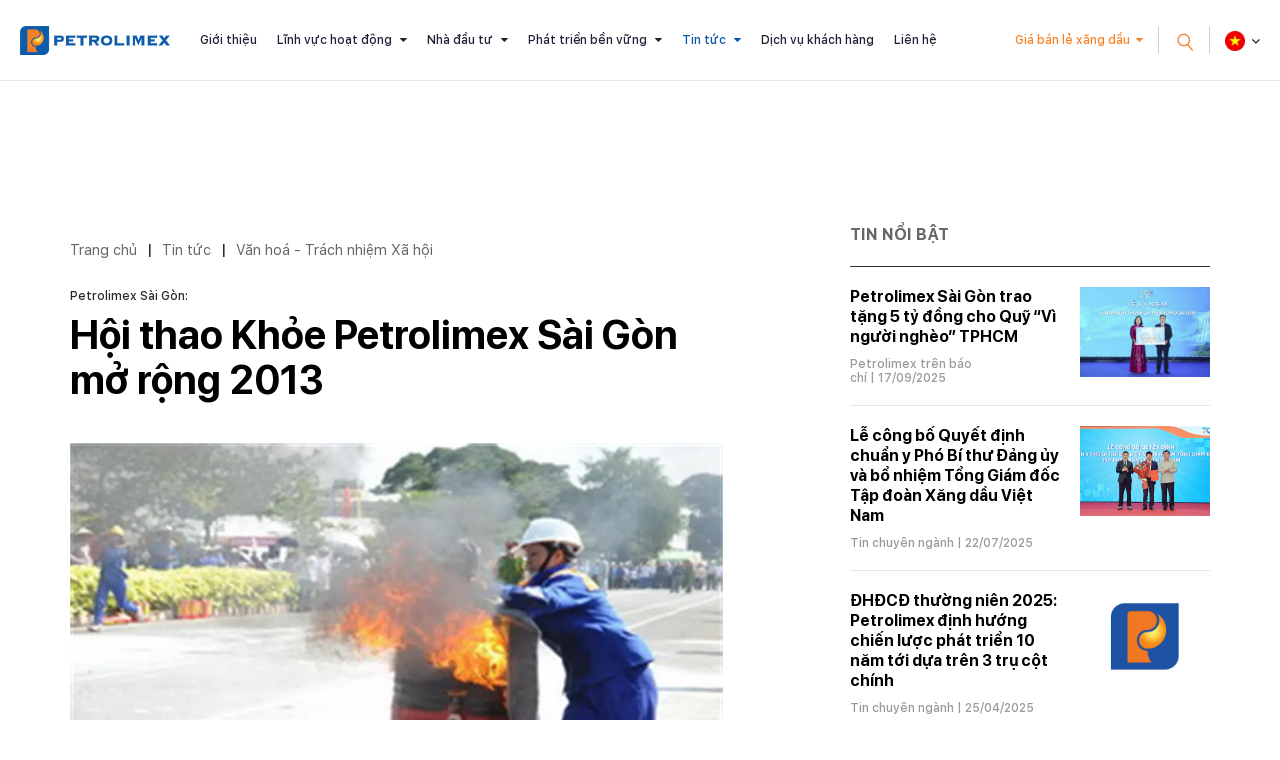

--- FILE ---
content_type: text/html; charset=utf-8
request_url: https://petrolimex.com.vn/nd/hoat-dong-van-hoa-xa-hoi/hoi-thao-khoe-petrolimex-saigon-mo-rong-2013.html
body_size: 13400
content:
<!DOCTYPE html><html xmlns="http://www.w3.org/1999/xhtml" lang="vi"><head><title>Hội thao Khỏe Petrolimex Sài Gòn mở rộng 2013 :: Petrolimex (PLX) - Tập đoàn Xăng dầu Việt Nam</title><meta name="viewport" content="width=device-width, initial-scale=1"/><link rel="canonical" href="https://www.petrolimex.com.vn/nd/hoat-dong-van-hoa-xa-hoi/hoi-thao-khoe-petrolimex-saigon-mo-rong-2013.html"/><link rel="preconnect" href="//cdn.jsdelivr.net"/><link rel="preconnect" href="//cdnjs.cloudflare.com"/><link rel="preconnect" href="//fonts.googleapis.com"/><link rel="preconnect" href="//fonts.gstatic.com"/><link rel="preconnect" href="//portals.petrolimex.com.vn"/><link rel="preconnect" href="//files.petrolimex.com.vn"/><link rel="preconnect" href="//connect.facebook.net"/><link rel="preconnect" href="//www.googletagmanager.com"/><meta name="description" content="Thành phố Hồ Chí Minh, ngày 18.10.2013. Thiết thực chào mừng kỷ niệm 38 năm thành lập Công ty (17.09.1975 – 17.09.2013) và ngày toàn dân phòng cháy chữa cháy (04.10), Công ty xăng dầu khu vực II (Petrolimex Sài Gòn), Cổng thông tin chính thức của Petrolimex - Tập đoàn Xăng dầu Việt Nam"/><meta property="og:locale" content="vi_VN"/><meta property="og:url" content="https://www.petrolimex.com.vn/nd/hoat-dong-van-hoa-xa-hoi/hoi-thao-khoe-petrolimex-saigon-mo-rong-2013.html"/><meta property="og:title" content="Hội thao Khỏe Petrolimex Sài Gòn mở rộng 2013"/><meta property="og:description" content="Thành phố Hồ Chí Minh, ngày 18.10.2013. Thiết thực chào mừng kỷ niệm 38 năm thành lập Công ty (17.09.1975 – 17.09.2013) và ngày toàn dân phòng cháy chữa cháy (04.10), Công ty xăng dầu khu vực II (Petrolimex Sài Gòn)"/><meta property="og:image" content="https://files.petrolimex.com.vn/thumbnailwebps/6783dc1271ff449e95b74a9520964169/0/1280/0/ff8a629ae20b426e835840aea62cb569/0/2013/0002149012110/hoi-thao-khoe-petrolimex-sai-gon-mo-rong-2013.webp"/><meta property="og:image" content="https://files.petrolimex.com.vn/images/6783dc1271ff449e95b74a9520964169/f116cac1a2c245788956264c91c68539/petrolimex.png.webp"/><meta name="twitter:card" content="summary_large_image"/><meta name="twitter:title" content="Hội thao Khỏe Petrolimex Sài Gòn mở rộng 2013"/><meta name="twitter:description" content="Thành phố Hồ Chí Minh, ngày 18.10.2013. Thiết thực chào mừng kỷ niệm 38 năm thành lập Công ty (17.09.1975 – 17.09.2013) và ngày toàn dân phòng cháy chữa cháy (04.10), Công ty xăng dầu khu vực II (Petrolimex Sài Gòn)"/><meta name="twitter:image" content="https://files.petrolimex.com.vn/thumbnailwebps/6783dc1271ff449e95b74a9520964169/0/1280/0/ff8a629ae20b426e835840aea62cb569/0/2013/0002149012110/hoi-thao-khoe-petrolimex-sai-gon-mo-rong-2013.webp"/><meta name="twitter:image" content="https://files.petrolimex.com.vn/images/6783dc1271ff449e95b74a9520964169/f116cac1a2c245788956264c91c68539/petrolimex.png.webp"/><meta property="og:type" content="article"/><meta property="fb:app_id" content="1720709844828063"/><meta property="fb:admins" content="1223198359,100000092268229,1115727875"/><meta property="article:author" content="https://www.facebook.com/tapdoanxangdauvietnam"/><link rel="stylesheet" crossorigin="use-credentials" href="//portals.petrolimex.com.vn/_assets/default.css?v=9922e1b6ea65fcc4ccf6ed56ef546319&r=1737559021"/><link rel="stylesheet" href="//portals.petrolimex.com.vn/_themes/default/css/all.css?v=9922e1b6ea65fcc4ccf6ed56ef546319&r=1734885961"/><link rel="stylesheet" crossorigin="use-credentials" href="//portals.petrolimex.com.vn/_themes/sunrise/css/all.css?v=9922e1b6ea65fcc4ccf6ed56ef546319&r=1721726586"/><link rel="stylesheet" crossorigin="use-credentials" href="//portals.petrolimex.com.vn/_css/s_d5c29c20a7c04907abf73dc4ad9b3519.css?v=9922e1b6ea65fcc4ccf6ed56ef546319&r=1764415457"/><link rel="stylesheet" crossorigin="use-credentials" href="//portals.petrolimex.com.vn/_css/d_b4f31c9d2eaf4500a2f407fb4f6e946e.css?v=9922e1b6ea65fcc4ccf6ed56ef546319&r=1748272951"/></head><body><div class="plxpublic nd sunrise desktop macos desktop-os cms-content view page-wrapper"><header class="header header-border header-default"><div class="header__fixheight"></div><div class="header__content"><div class="header__inner"><div class="zone logo header__logo"><div><div><a href="/index.html"><picture><source srcset="//files.petrolimex.com.vn/images/6783dc1271ff449e95b74a9520964169/a934e37198c1407ab5035477efd7a920/petrolimex.png.webp"/><img alt="PLX" src="//files.petrolimex.com.vn/pngs/6783dc1271ff449e95b74a9520964169/a934e37198c1407ab5035477efd7a920/petrolimex.png"/></picture></a></div></div></div><div class="zone menu"><div class="portlet menu"><div class="content"><nav class="header__nav"><ul class="menu-list"><li><a href="/gioi-thieu-plx.html">Giới thiệu</a></li><li class="menu-has-children"><a href="/linh-vuc-hoat-dong.html">Lĩnh vực hoạt động</a><span><i class="fa fa-caret-down"></i></span><ul class="submenu"><li><a href="/kinh-doanh-xang-dau.html">Kinh doanh xăng dầu</a></li><li><a href="/van-tai-xang-dau.html">Vận tải xăng dầu</a></li><li><a href="/gas.html">Khí hoá lỏng (Gas)</a></li><li><a href="/hoa-dau.html">Hoá dầu</a></li><li><a href="/dich-vu-tai-chinh.html">Dịch vụ tài chính</a></li><li><a href="/xay-lap-thuong-mai.html">Xây lắp và Thương mại</a></li></ul></li><li class="menu-has-children"><a href="/nha-dau-tu.html">Nhà đầu tư</a><span><i class="fa fa-caret-down"></i></span><ul class="submenu"><li><a href="/quan-he-nha-dau-tu.html">Quan hệ nhà đầu tư</a></li><li><a href="/bctn.html" target="_blank">Báo cáo thường niên</a></li><li><a href="/bcptbv.html" target="_blank">Báo cáo phát triển bền vững</a></li><li><a href="/thong-tin-co-tuc.html">Thông tin cổ tức</a></li></ul></li><li class="menu-has-children"><a href="/phat-trien-ben-vung.html">Phát triển bền vững</a><span><i class="fa fa-caret-down"></i></span><ul class="submenu"><li><a href="/moi-truong.html">Môi trường</a></li><li><a href="/xa-hoi.html">Xã hội</a></li><li><a href="/kinh-te.html">Kinh tế</a></li></ul></li><li class="menu-item-current menu-has-children"><a href="/tintuc-sukien.html">Tin tức</a><span><i class="fa fa-caret-down"></i></span><ul class="submenu"><li><a href="/ndi/thong-cao-bao-chi.html">Thông cáo báo chí</a></li><li><a href="/ndi/minh-bach-xang-dau.html">Minh bạch xăng dầu</a></li><li><a href="/nd/tin-chuyen-nganh.html">Tin chuyên ngành</a></li><li class="menu-item-current"><a href="/nd/hoat-dong-van-hoa-xa-hoi.html">Văn hoá - Trách nhiệm Xã hội</a></li><li><a href="/nd/bao-chi-viet-ve-petrolimex-va-xang-dau.html">Petrolimex trên báo chí</a></li><li><a href="/ndi/dau-thau.html">Thông tin đấu thầu</a></li></ul></li><li><a href="/thong-tin-khach-hang.html">Dịch vụ khách hàng</a></li><li><a href="/lien-he.html">Liên hệ</a></li></ul></nav></div></div></div><div class="header__grow"></div><div class="header__pricePetrol"><a href="#" class="f-btn">Giá bán lẻ xăng dầu</a></div><div class="header__iconSearch"><svg xmlns="http://www.w3.org/2000/svg" width="27.327" height="29.731" viewBox="0 0 27.327 29.731"><g id="Group" transform="translate(1.409 12.336) rotate(-40)"><circle id="Oval" cx="8.5" cy="8.5" r="8.5" fill="none" stroke="#f88126" stroke-miterlimit="10" stroke-width="2"/><path id="Line" d="M.5,0V10" transform="translate(8 18)" fill="none" stroke="#f88126" stroke-linecap="square" stroke-miterlimit="10" stroke-width="2"/></g></svg></div><div class="header__language"><div class="select-language down"><p class="f-title"><span><img src="//portals.petrolimex.com.vn/_themes/sunrise/img/icon-vn.png" alt=""/></span></p><ul class="f-content"><li><a href="/vi.html">Tiếng Việt <img src="//portals.petrolimex.com.vn/_themes/sunrise/img/icon-vn.png" alt=""/></a></li><li><a href="/en.html">English <img src="//portals.petrolimex.com.vn/_themes/sunrise/img/icon-en.png" alt=""/></a></li></ul></div></div><div class="header__iconmenu"><div class="f-wrap"><span></span></div></div></div><div class="header__search searchbox"><div class="item"><div class="container"><div class="row"><div class="col-md-10 col-lg-8 col-xl-9 offset-md-1 offset-lg-2 offset-xl-0"><div class="item__header"><span class="item__close"><span>Đóng tìm kiếm</span><svg xmlns="http://www.w3.org/2000/svg" width="10.783" height="10.783" viewBox="0 0 10.783 10.783"><g id="Group_3" data-name="Group 3" transform="translate(-0.465 -0.912)"><rect id="Rectangle" width="1.5" height="13.75" transform="translate(10.188 0.912) rotate(45)" fill="#999"/><rect id="Rectangle-2" data-name="Rectangle" width="1.5" height="13.75" transform="translate(11.249 10.635) rotate(135)" fill="#999"/></g></svg></span><div class="row"><div class="col-md-7 col-xl-5"><div class="title"><h2 class="title__title">Tìm kiếm</h2><p class="title__text">Giá xăng dầu, thông tin đầu tư và các thông tin khác</p></div></div></div></div><div class="item__content"><div action="search-result.html" class="item__form"><input type="text" placeholder="Nhập từ khoá tìm kiếm" class="form-control" id="search-keywords" onkeyup="__onsearch(event, this)"/><button type="submit" onclick="__search($('#search-keywords').val());return false;"><svg xmlns="http://www.w3.org/2000/svg" width="27.327" height="29.731" viewBox="0 0 27.327 29.731"><g transform="translate(1.409 12.336) rotate(-40)"><circle id="Oval" cx="8.5" cy="8.5" r="8.5" fill="none" stroke="#f88126" stroke-miterlimit="10" stroke-width="2"/><path id="Line" d="M.5,0V10" transform="translate(8 18)" fill="none" stroke="#f88126" stroke-linecap="square" stroke-miterlimit="10" stroke-width="2"/></g></svg></button></div><div class="item__keyword"><div class="tag-list"><a href="/gioi-thieu-plx.html#mohinhtochuc">Mô hình tổ chức</a><a href="/kinh-danh-xang-dau.html">Lĩnh vực kinh doanh</a><a href="/nha-dau-tu.html#chisocophieu">Chỉ số cổ phiếu</a><a href="/thong-tin-khach-hang.html#huongdantieudung">Hướng dẫn tiêu dùng</a><a href="/phat-trien-ben-vung.html#chuyendoiso">Chuyển đổi số</a><a href="/thong-tin-khach-hang.html#thuonghieu">Thương hiệu Petrolimex</a></div></div></div></div></div></div></div></div></div></header><div class="zone menu mobile"><div><div><div class="menu-mobile"><nav class="menu-mobile__nav"><ul class="menu-list"><li><a href="/gioi-thieu-plx.html">Giới thiệu</a></li><li class="menu-has-children"><a href="/linh-vuc-hoat-dong.html">Lĩnh vực hoạt động</a><span><i class="fa fa-caret-down"></i></span><ul class="submenu"><li><a href="/kinh-doanh-xang-dau.html">Kinh doanh xăng dầu</a></li><li><a href="/van-tai-xang-dau.html">Vận tải xăng dầu</a></li><li><a href="/gas.html">Khí hoá lỏng (Gas)</a></li><li><a href="/hoa-dau.html">Hoá dầu</a></li><li><a href="/dich-vu-tai-chinh.html">Dịch vụ tài chính</a></li><li><a href="/xay-lap-thuong-mai.html">Xây lắp và Thương mại</a></li></ul></li><li class="menu-has-children"><a href="/nha-dau-tu.html">Nhà đầu tư</a><span><i class="fa fa-caret-down"></i></span><ul class="submenu"><li><a href="/quan-he-nha-dau-tu.html">Quan hệ nhà đầu tư</a></li><li><a href="/bctn.html" target="_blank">Báo cáo thường niên</a></li><li><a href="/bcptbv.html" target="_blank">Báo cáo phát triển bền vững</a></li><li><a href="/thong-tin-co-tuc.html">Thông tin cổ tức</a></li></ul></li><li class="menu-has-children"><a href="/phat-trien-ben-vung.html">Phát triển bền vững</a><span><i class="fa fa-caret-down"></i></span><ul class="submenu"><li><a href="/moi-truong.html">Môi trường</a></li><li><a href="/xa-hoi.html">Xã hội</a></li><li><a href="/kinh-te.html">Kinh tế</a></li></ul></li><li class="menu-item-current menu-has-children"><a href="/tintuc-sukien.html">Tin tức</a><span><i class="fa fa-caret-down"></i></span><ul class="submenu"><li><a href="/ndi/thong-cao-bao-chi.html">Thông cáo báo chí</a></li><li><a href="/ndi/minh-bach-xang-dau.html">Minh bạch xăng dầu</a></li><li><a href="/nd/tin-chuyen-nganh.html">Tin chuyên ngành</a></li><li class="menu-item-current"><a href="/nd/hoat-dong-van-hoa-xa-hoi.html">Văn hoá - Trách nhiệm Xã hội</a></li><li><a href="/nd/bao-chi-viet-ve-petrolimex-va-xang-dau.html">Petrolimex trên báo chí</a></li><li><a href="/ndi/dau-thau.html">Thông tin đấu thầu</a></li></ul></li><li><a href="/thong-tin-khach-hang.html">Dịch vụ khách hàng</a></li><li><a href="/lien-he.html">Liên hệ</a></li></ul></nav><div class="menu-mobile__footer"><div class="menu-mobile__pricePetrol"></div></div></div></div></div></div><div class="page-content"><section class="section content sec-blogCategory pt-0"><div class="container"><div class="row content"><div class="col-md-7 col-lg-8"><div class="zone content content-area full"><div class="portlet noi-dung"><div class="content"><ul class="cms breadcrumbs" itemprop="breadcrumb" itemtype="http://schema.org/BreadcrumbList"><li itemprop="itemListElement" itemtype="http://schema.org/ListItem"><meta property="position" content="1"/><span><a href="/index.html">Trang chủ</a></span></li><li><label>|</label></li><li itemprop="itemListElement" itemtype="http://schema.org/ListItem"><meta property="position" content="2"/><span><a href="/tintuc-sukien.html">Tin tức</a></span></li><li><label>|</label></li><li itemprop="itemListElement" itemtype="http://schema.org/ListItem"><meta property="position" content="3"/><span><a href="/nd/hoat-dong-van-hoa-xa-hoi.html">Văn hoá - Trách nhiệm Xã hội</a></span></li></ul><div class="blogDetail__header"><div class="f-wrap"><label>Petrolimex Sài Gòn:</label><h2 class="blogDetail__title title__title title-fz-40">Hội thao Khỏe Petrolimex Sài Gòn mở rộng 2013</h2><div class="blogDetail__img"><picture><source srcset="//files.petrolimex.com.vn/thumbnailwebps/6783dc1271ff449e95b74a9520964169/0/1280/0/ff8a629ae20b426e835840aea62cb569/0/2013/0002149012110/hoi-thao-khoe-petrolimex-sai-gon-mo-rong-2013.webp"/><img alt="Hội thao Khỏe Petrolimex Sài Gòn mở rộng 2013" src="//files.petrolimex.com.vn/thumbnails/6783dc1271ff449e95b74a9520964169/0/1280/0/ff8a629ae20b426e835840aea62cb569/0/2013/0002149012110/hoi-thao-khoe-petrolimex-sai-gon-mo-rong-2013.jpg"/></picture></div><div class="blogDetail__meta"><p class="f-author">Mai Tuấn Anh</p><p class="f-info">Bí thư Đoàn Thanh niên</p><span class="f-date">08:46 SA @ Thứ Hai - 21 tháng 10, 2013</span></div></div></div><div class="entry-detail"><p style="text-align: justify"><span style="font-style: italic">Thành phố Hồ Chí Minh, ngày 18.10.2013</span>. Thiết thực chào mừng kỷ niệm 38 năm thành lập Công ty (17.9.1975 - 17.9.2013) và ngày Toàn dân phòng cháy chữa cháy (04/10), Công ty Xăng dầu khu vực II (Petrolimex Sài Gòn) đã tổ chức thành công Hội thao khỏe Petrolimex Sài Gòn mở rộng năm 2013.</p><p style="text-align: center"><span style="color: #0000ff; font-size: 9pt"><span style="font-style: italic"><picture><source srcset="//files.petrolimex.com.vn/images/6783dc1271ff449e95b74a9520964169/image=jpeg/3d972d6e666543729ea554ab41f1e2c9/h1_resize.jpg.webp"/><img loading="lazy" decoding="async" border="0" alt="" src="//files.petrolimex.com.vn/jpgs/6783dc1271ff449e95b74a9520964169/6783DC1271FF449E95B74A9520964169/3d972d6e666543729ea554ab41f1e2c9/h1_resize.jpg"/></picture></span></span></p><p style="text-align: center"><span style="color: #0000ff; font-size: 9pt">Lễ khai mạc Hội thao khỏe Petrolimex Sài Gòn mở rộng 2013</span></p><p style="text-align: right"><a href="//kv2.petrolimex.com.vn/nd/hoatdong-vhxh/petrolimex-saigon-hoi-thao-khoe-petrolimex-saigon-mo-rong-2013/default.aspx" target="_new">Xem chi tiết tại đây</a></p></div><div class="entry-footer"><div class="f-inner"><div class="f-source">Nguồn:  <b><a href="//kv2.petrolimex.com.vn/nd/hoatdong-vhxh/petrolimex-saigon-hoi-thao-khoe-petrolimex-saigon-mo-rong-2013/default.aspx" target="_blank" rel="nofollow">Petrolimex Saigon</a></b></div></div><div class="f-social">Chia sẻ:<a href="#" data-share-to="facebook"><i class="fa fa-facebook"></i></a><a href="#" data-share-to="twitter"><i class="fa fa-twitter"></i></a></div></div><div class="content others widget widget-postRatale"><h2 class="widget__title">Cùng chuyên mục</h2><div class="post-detail-list wow fadeInUp" data-wow-delay=".2s"><div class="post-default"><div class="post-default__body"><h3 class="post-default__title"><a href="/nd/hoat-dong-van-hoa-xa-hoi/petrolimex-tiep-suc-tri-thuc-dong-hanh-cung-sinh-vien-dai-hoc-bach-khoa.html">Petrolimex tiếp sức tri thức, đồng hành cùng sinh viên Đại học Bách Khoa</a></h3><div class="post-default__meta"><span class="meta-cat"><a href="/nd/hoat-dong-van-hoa-xa-hoi.html">Văn hoá - Trách nhiệm Xã hội</a></span> |  12/12/2025</div></div></div><div class="post-default"><div class="post-default__body"><h3 class="post-default__title"><a href="/nd/hoat-dong-van-hoa-xa-hoi/phat-dong-cuoc-thi-truc-tuyen-tim-hieu-lich-su-70-nam-petrolimex.html">Phát động Cuộc thi trực tuyến tìm hiểu lịch sử 70 năm Petrolimex</a></h3><div class="post-default__meta"><span class="meta-cat"><a href="/nd/hoat-dong-van-hoa-xa-hoi.html">Văn hoá - Trách nhiệm Xã hội</a></span> |  11/12/2025</div></div></div><div class="post-default"><div class="post-default__body"><h3 class="post-default__title"><a href="/nd/hoat-dong-van-hoa-xa-hoi/nhan-vien-chxd-so-07-petrolimex-da-nang-kip-thoi-tra-lai-tai-san-khach-hang-danh-roi.html">Nhân viên CHXD số 07 - Petrolimex Đà Nẵng kịp thời trả lại tài sản khách hàng đánh rơi</a></h3><div class="post-default__meta"><span class="meta-cat"><a href="/nd/hoat-dong-van-hoa-xa-hoi.html">Văn hoá - Trách nhiệm Xã hội</a></span> |  05/12/2025</div></div></div><div class="post-default"><div class="post-default__body"><h3 class="post-default__title"><a href="/nd/hoat-dong-van-hoa-xa-hoi/be-mac-giai-pickleball-vietnam-masters-petrolimex-cup-2025.html">Bế mạc Giải Pickleball Vietnam Masters Petrolimex Cup 2025</a></h3><div class="post-default__meta"><span class="meta-cat"><a href="/nd/hoat-dong-van-hoa-xa-hoi.html">Văn hoá - Trách nhiệm Xã hội</a></span> |  01/12/2025</div></div></div><div class="post-default"><div class="post-default__body"><h3 class="post-default__title"><a href="/nd/hoat-dong-van-hoa-xa-hoi/giai-pickleball-vietnam-masters-petrolimex-cup-2025-chinh-thuc-khai-mac-tu-25-11.html">Giải Pickleball Vietnam Masters Petrolimex Cup 2025 chính thức khai mạc từ 25/11</a></h3><div class="post-default__meta"><span class="meta-cat"><a href="/nd/hoat-dong-van-hoa-xa-hoi.html">Văn hoá - Trách nhiệm Xã hội</a></span> |  25/11/2025</div></div></div><div class="post-default"><div class="post-default__body"><h3 class="post-default__title"><a href="/nd/hoat-dong-van-hoa-xa-hoi/petrolimex-trao-600-binh-loc-nuoc-tang-nguoi-dan-ngheo-tren-dia-ban-tinh-dien-bien.html">Petrolimex trao 600 bình lọc nước tặng người dân nghèo trên địa bàn tỉnh Điện Biên</a></h3><div class="post-default__meta"><span class="meta-cat"><a href="/nd/hoat-dong-van-hoa-xa-hoi.html">Văn hoá - Trách nhiệm Xã hội</a></span> |  25/11/2025</div></div></div><div class="post-default"><div class="post-default__body"><h3 class="post-default__title"><a href="/nd/hoat-dong-van-hoa-xa-hoi/petrolimex-ha-noi-toa-dam-nu-lao-dong-petrolimex-ha-noi-nhung-dieu-muon-chia-se.html">Tọa đàm "Nữ lao động Petrolimex Hà Nội - Những điều muốn chia sẻ"</a></h3><div class="post-default__meta"><span class="meta-cat"><a href="/nd/hoat-dong-van-hoa-xa-hoi.html">Văn hoá - Trách nhiệm Xã hội</a></span> |  17/10/2013</div></div></div><div class="post-default"><div class="post-default__body"><h3 class="post-default__title"><a href="/nd/hoat-dong-van-hoa-xa-hoi/dai-hoi-tdtt-lan-thu-vi-cong-ty-xang-dau-dien-bien.html">Đại hội TDTT lần thứ VI Công ty Xăng dầu Điện Biên</a></h3><div class="post-default__meta"><span class="meta-cat"><a href="/nd/hoat-dong-van-hoa-xa-hoi.html">Văn hoá - Trách nhiệm Xã hội</a></span> |  16/10/2013</div></div></div><div class="post-default"><div class="post-default__body"><h3 class="post-default__title"><a href="/nd/hoat-dong-van-hoa-xa-hoi/petrolimex-quang-binh-kinh-vieng-va-tien-dua-dai-tuong-vo-nguyen-giap.html">Petrolimex Quảng Bình kính viếng và tiễn đưa Đại tướng Võ Nguyên Giáp</a></h3><div class="post-default__meta"><span class="meta-cat"><a href="/nd/hoat-dong-van-hoa-xa-hoi.html">Văn hoá - Trách nhiệm Xã hội</a></span> |  14/10/2013</div></div></div><div class="post-default"><div class="post-default__body"><h3 class="post-default__title"><a href="/nd/hoat-dong-van-hoa-xa-hoi/cbcnv-nld-petrolimex-dak-lak-kinh-vieng-va-du-le-truy-dieu-dai-tuong-vo-nguyen-giap.html">CBCNV-NLĐ Petrolimex Đắk Lắk kính viếng và dự lễ Truy điệu Đại tướng Võ Nguyên Giáp</a></h3><div class="post-default__meta"><span class="meta-cat"><a href="/nd/hoat-dong-van-hoa-xa-hoi.html">Văn hoá - Trách nhiệm Xã hội</a></span> |  13/10/2013</div></div></div><div class="post-default"><div class="post-default__body"><h3 class="post-default__title"><a href="/nd/hoat-dong-van-hoa-xa-hoi/tin-anh-petrolimex-quang-binh-tham-hoi-dong-vien-gia-dinh-can-bo-cong-nhan-vien-bi-thiet-hai-do-con-bao-so-10.html">Tin ảnh: Petrolimex Quảng Bình thăm hỏi, động viên gia đình cán bộ công nhân viên bị thiệt hại do cơn bão số 10</a></h3><div class="post-default__meta"><span class="meta-cat"><a href="/nd/hoat-dong-van-hoa-xa-hoi.html">Văn hoá - Trách nhiệm Xã hội</a></span> |  11/10/2013</div></div></div><div class="post-default"><div class="post-default__body"><h3 class="post-default__title"><a href="/nd/hoat-dong-van-hoa-xa-hoi/petrolimex-cao-bang-va-vitaco-tren-33-trieu-den-voi-cac-chau-mo-coi.html">Trên 33 triệu đồng đến với các cháu mồ côi</a></h3><div class="post-default__meta"><span class="meta-cat"><a href="/nd/hoat-dong-van-hoa-xa-hoi.html">Văn hoá - Trách nhiệm Xã hội</a></span> |  11/10/2013</div></div></div></div></div></div></div></div></div><div class="col-md-5 col-lg-4"><div class="zone sidebar sidebar-area full"><div class="portlet latest"><section class="title"><div><span>Tin nổi bật</span></div></section><div class="content"><div class="widget widget-post"><ul><li><div class="f-wrap"><a href="/nd/bao-chi-viet-ve-petrolimex-va-xang-dau/petrolimex-sai-gon-trao-tang-5-ty-dong-cho-quy-vi-nguoi-ngheo-tphcm.html" class="f-wrap__img"><picture><source srcset="//files.petrolimex.com.vn/thumbnailwebps/6783dc1271ff449e95b74a9520964169/0/1280/0/9464f33e50474d0aa3617fdffc02b537/0/2025/4030707101709/petrolimex-sai-gon-trao-tang-5-ty-dong-cho-quy-vi-nguoi-ngheo-tphcm.webp"/><img loading="lazy" decode="async" alt="Petrolimex Sài Gòn trao tặng 5 tỷ đồng cho Quỹ “Vì người nghèo” TPHCM" src="//files.petrolimex.com.vn/thumbnails/6783dc1271ff449e95b74a9520964169/0/1280/0/9464f33e50474d0aa3617fdffc02b537/0/2025/4030707101709/petrolimex-sai-gon-trao-tang-5-ty-dong-cho-quy-vi-nguoi-ngheo-tphcm.jpg"/></picture></a><h3 class="f-wrap__title"><a href="/nd/bao-chi-viet-ve-petrolimex-va-xang-dau/petrolimex-sai-gon-trao-tang-5-ty-dong-cho-quy-vi-nguoi-ngheo-tphcm.html">Petrolimex Sài Gòn trao tặng 5 tỷ đồng cho Quỹ “Vì người nghèo” TPHCM</a></h3><p class="f-wrap__meta"><span><a href="/nd/bao-chi-viet-ve-petrolimex-va-xang-dau.html">Petrolimex trên báo chí</a></span><span> | 17/09/2025</span></p></div></li><li><div class="f-wrap"><a href="/nd/tin-chuyen-nganh/le-cong-bo-quyet-dinh-chuan-y-pho-bi-thu-dang-uy-va-bo-nhiem-tong-giam-doc-plx-2025.html" class="f-wrap__img"><picture><source srcset="//files.petrolimex.com.vn/thumbnailwebps/6783dc1271ff449e95b74a9520964169/0/1280/0/279faa118ffd4a9a9bbe028b15e84dc1/0/2025/1280758102207/le-cong-bo-quyet-dinh-chuan-y-pho-bi-thu-dang-uy-va-bo-nhiem-tong-giam-doc-tap-doan-xang-dau-viet-nam.webp"/><img loading="lazy" decode="async" alt="Lễ công bố Quyết định chuẩn y Phó Bí thư Đảng ủy và bổ nhiệm Tổng Giám đốc Tập đoàn Xăng dầu Việt Nam" src="//files.petrolimex.com.vn/thumbnails/6783dc1271ff449e95b74a9520964169/0/1280/0/279faa118ffd4a9a9bbe028b15e84dc1/0/2025/1280758102207/le-cong-bo-quyet-dinh-chuan-y-pho-bi-thu-dang-uy-va-bo-nhiem-tong-giam-doc-tap-doan-xang-dau-viet-nam.jpg"/></picture></a><h3 class="f-wrap__title"><a href="/nd/tin-chuyen-nganh/le-cong-bo-quyet-dinh-chuan-y-pho-bi-thu-dang-uy-va-bo-nhiem-tong-giam-doc-plx-2025.html">Lễ công bố Quyết định chuẩn y Phó Bí thư Đảng ủy và bổ nhiệm Tổng Giám đốc Tập đoàn Xăng dầu Việt Nam</a></h3><p class="f-wrap__meta"><span><a href="/nd/tin-chuyen-nganh.html">Tin chuyên ngành</a></span><span> | 22/07/2025</span></p></div></li><li><div class="f-wrap"><a href="/nd/tin-chuyen-nganh/dai-hoi-dong-co-dong-thuong-nien-nam-2025-petrolimex-dinh-huong-chien-luoc-phat-trien-10-nam-toi-dua-tren-3-tru-cot-chinh.html" class="f-wrap__img"><picture><source srcset="//files.petrolimex.com.vn/thumbnailwebps/6783dc1271ff449e95b74a9520964169/0/1280/0/60751075646e435fb80bd29b1d8e02d5/0/2025/0100725022207/dhdcd-thuong-nien-2025-petrolimex-dinh-huong-chien-luoc-phat-trien-10-nam-toi-dua-tren-3-tru-cot-chinh.webp"/><img loading="lazy" decode="async" alt="ĐHĐCĐ thường niên 2025: Petrolimex định hướng chiến lược phát triển 10 năm tới dựa trên 3 trụ cột chính" src="//files.petrolimex.com.vn/thumbnails/6783dc1271ff449e95b74a9520964169/0/1280/0/60751075646e435fb80bd29b1d8e02d5/0/2025/0100725022207/dhdcd-thuong-nien-2025-petrolimex-dinh-huong-chien-luoc-phat-trien-10-nam-toi-dua-tren-3-tru-cot-chinh.jpg"/></picture></a><h3 class="f-wrap__title"><a href="/nd/tin-chuyen-nganh/dai-hoi-dong-co-dong-thuong-nien-nam-2025-petrolimex-dinh-huong-chien-luoc-phat-trien-10-nam-toi-dua-tren-3-tru-cot-chinh.html">ĐHĐCĐ thường niên 2025: Petrolimex định hướng chiến lược phát triển 10 năm tới dựa trên 3 trụ cột chính</a></h3><p class="f-wrap__meta"><span><a href="/nd/tin-chuyen-nganh.html">Tin chuyên ngành</a></span><span> | 25/04/2025</span></p></div></li><li><div class="f-wrap"><a href="/nd/tin-chuyen-nganh/petrolimex-canh-bao-thong-tin-gia-mao-ve-giai-chay-bo.html" class="f-wrap__img"><picture><source srcset="//files.petrolimex.com.vn/thumbnailwebps/6783dc1271ff449e95b74a9520964169/0/1280/0/d5299cd7ecf44538830010d4792e6d35/0/2025/9511738102403/petrolimex-canh-bao-thong-tin-lua-dao-ve-giai-chay-bo.webp"/><img loading="lazy" decode="async" alt="Petrolimex cảnh báo thông tin lừa đảo về giải chạy bộ" src="//files.petrolimex.com.vn/thumbnails/6783dc1271ff449e95b74a9520964169/0/1280/0/d5299cd7ecf44538830010d4792e6d35/0/2025/9511738102403/petrolimex-canh-bao-thong-tin-lua-dao-ve-giai-chay-bo.jpg"/></picture></a><h3 class="f-wrap__title"><a href="/nd/tin-chuyen-nganh/petrolimex-canh-bao-thong-tin-gia-mao-ve-giai-chay-bo.html">Petrolimex cảnh báo thông tin lừa đảo về giải chạy bộ</a></h3><p class="f-wrap__meta"><span><a href="/nd/tin-chuyen-nganh.html">Tin chuyên ngành</a></span><span> | 19/04/2025</span></p></div></li><li><div class="f-wrap"><a href="/nd/tin-chuyen-nganh/toan-van-phat-bieu-ket-luan-cua-chu-tich-hdqt-tai-chuong-trinh-toa-dam-voi-thanh-nien-petrolimex.html" class="f-wrap__img"><picture><source srcset="//files.petrolimex.com.vn/thumbnailwebps/6783dc1271ff449e95b74a9520964169/0/1280/0/918a329617f240dd9b0837282e87f231/0/2025/0414425102603/thong-diep-cua-chu-tich-petrolimex-gui-thanh-nien-nhan-ngay-263.webp"/><img loading="lazy" decode="async" alt="Thông điệp của Chủ tịch Petrolimex gửi thanh niên nhân ngày 26/3" src="//files.petrolimex.com.vn/thumbnails/6783dc1271ff449e95b74a9520964169/0/1280/0/918a329617f240dd9b0837282e87f231/0/2025/0414425102603/thong-diep-cua-chu-tich-petrolimex-gui-thanh-nien-nhan-ngay-263.jpg"/></picture></a><h3 class="f-wrap__title"><a href="/nd/tin-chuyen-nganh/toan-van-phat-bieu-ket-luan-cua-chu-tich-hdqt-tai-chuong-trinh-toa-dam-voi-thanh-nien-petrolimex.html">Thông điệp của Chủ tịch Petrolimex gửi thanh niên nhân ngày 26/3</a></h3><p class="f-wrap__meta"><span><a href="/nd/tin-chuyen-nganh.html">Tin chuyên ngành</a></span><span> | 02/04/2025</span></p></div></li><li><div class="f-wrap"><a href="/nd/tin-chuyen-nganh/thanh-tich-nam-2024-neu-bat-tam-voc-tap-doan-xang-dau-trong-yeu.html" class="f-wrap__img"><picture><source srcset="//files.petrolimex.com.vn/thumbnailwebps/6783dc1271ff449e95b74a9520964169/0/1280/0/518664153f934779ba6189e70a0df154/0/2025/1013426110608/thanh-tich-nam-2024-neu-bat-tam-voc-tap-doan-xang-dau-trong-yeu.webp"/><img loading="lazy" decode="async" alt="Thành tích năm 2024 nêu bật tầm vóc Tập đoàn xăng dầu trọng yếu" src="//files.petrolimex.com.vn/thumbnails/6783dc1271ff449e95b74a9520964169/0/1280/0/518664153f934779ba6189e70a0df154/0/2025/1013426110608/thanh-tich-nam-2024-neu-bat-tam-voc-tap-doan-xang-dau-trong-yeu.jpg"/></picture></a><h3 class="f-wrap__title"><a href="/nd/tin-chuyen-nganh/thanh-tich-nam-2024-neu-bat-tam-voc-tap-doan-xang-dau-trong-yeu.html">Thành tích năm 2024 nêu bật tầm vóc Tập đoàn xăng dầu trọng yếu</a></h3><p class="f-wrap__meta"><span><a href="/nd/tin-chuyen-nganh.html">Tin chuyên ngành</a></span><span> | 13/01/2025</span></p></div></li></ul></div></div></div></div></div></div></div></section><div class="zone widgets"><div class="portlet cham-soc-khach-hang"><div><section class="section cta-textbox full-width pt-0 pb-0"><div class="cta-textbox__inner"><div class="row"><div class="col-md-6"><a href="/thong-tin-khach-hang.html" class="item wow fadeInUp"><div class="item__bg"><img src="//portals.petrolimex.com.vn/_themes/sunrise/img/cta-textbox-1.jpg.webp" alt=""/></div><div class="item__content"><h2 class="item__title">Dịch vụ khách hàng</h2></div><span class="item__hover"><img src="//portals.petrolimex.com.vn/_themes/sunrise/img/cta-textbox-hover.png.webp" alt=""/></span></a></div><div class="col-md-6"><a href="/nha-dau-tu.html" class="item wow fadeInUp" data-wow-delay=".2s"><div class="item__bg"><img src="//portals.petrolimex.com.vn/_themes/sunrise/img/cta-textbox-2.jpg.webp" alt=""/></div><div class="item__content"><h2 class="item__title">Nhà đầu tư</h2></div><span class="item__hover"><img src="//portals.petrolimex.com.vn/_themes/sunrise/img/cta-textbox-hover.png.webp" alt=""/></span></a></div></div></div></section></div></div></div></div><footer class="footer" style="background-image:url(//portals.petrolimex.com.vn/_themes/sunrise/img/footer-bg.jpg)"><div class="container"><div class="footer__content"><div class="row align-items-center"><div class="zone widgets col-md-7 col-lg-7 col-xl-7"><div class="portlet bottom-menu"><div class="content"><div class="footer__list"><ul><li><a href="/gioi-thieu-plx.html">Giới thiệu</a></li><li><a href="/linh-vuc-hoat-dong.html">Lĩnh vực hoạt động</a></li><li><a href="/nha-dau-tu.html">Nhà đầu tư</a></li><li><a href="/tintuc-sukien.html">Tin tức</a></li><li><a href="/lien-he.html">Liên hệ</a></li></ul></div></div></div></div><div class="col-md-5 col-lg-5 col-xl-4 offset-xl-1"><div class="btn-show-member">Thành viên Petrolimex</div></div></div></div><div class="footer__footer"><div class="row"><div class="zone notices col-md-8 col-xl-6 footer__copyright"><div class="portlet thong-tin-lien-he"><div><p><span style="float:right;font-size:120%"><a href="/rss" target="_blank" title="Nội dung cập nhật mới nhất" style="margin:0 15px 0 5px"><i class="fa fa-rss-square"></i></a><a href="//www.facebook.com/tapdoanxangdauvietnam" target="_blank" title="Trang Facebook chính thức của Petrolimex"><i class="fa fa-facebook-square"></i></a></span>Trang TTĐTTH Tập đoàn Xăng dầu Việt Nam - Petrolimex (PLX)</p><p>Giấy phép số <a href="/giay-phep.html"><b><i>1900/GP-TTĐT</i></b></a> do Sở TT&amp;TT Hà Nội cấp ngày 8/7/2020</p><p>Chịu trách nhiệm nội dung: Ông Nguyễn Quang Dũng  - Phó Tổng Giám đốc</p></div></div></div><div class="col-md-4 col-xl-3 offset-xl-3"><div class="text-md-right d-none d-md-block"><div class="select-language up"><p class="f-title"><label>Ngôn ngữ:</label><span><img src="//portals.petrolimex.com.vn/_themes/sunrise/img/icon-vn.png" alt=""/></span></p><ul class="f-content"><li><a href="/vi.html">Tiếng Việt <img src="//portals.petrolimex.com.vn/_themes/sunrise/img/icon-vn.png" alt=""/></a></li><li><a href="/en.html">English <img src="//portals.petrolimex.com.vn/_themes/sunrise/img/icon-en.png" alt=""/></a></li></ul></div></div></div></div></div></div></footer><a href="#" id="backtotop"><i class="fa fa-angle-up"></i></a><div class="zone members"><div class="portlet thanh-vien-petrolimex"><div class="content member-connection"><span class="btn-close"><svg xmlns="http://www.w3.org/2000/svg" width="10.783" height="10.783" viewBox="0 0 10.783 10.783"><g id="Group_3" data-name="Group 3" transform="translate(-0.465 -0.912)"><rect id="Rectangle" width="1.5" height="13.75" transform="translate(10.188 0.912) rotate(45)" fill="#999"/><rect id="Rectangle-2" data-name="Rectangle" width="1.5" height="13.75" transform="translate(11.249 10.635) rotate(135)" fill="#999"/></g></svg></span><div class="member-connection__inner"><div class="container"><div class="f-header"><div class="row"><div class="col-md-9 col-lg-7 col-xl-6"><div class="f-text"><h2 class="f-text__title" style="padding-top:15px">Tập đoàn Xăng dầu Việt Nam - Petrolimex (PLX)</h2><p class="f-text__text">Cam kết nỗ lực không ngừng để tiến xa hơn trên con đường phát triển và đưa cuộc sống của người Việt Nam cùng toàn thể người lao động Petrolimex lên tầm cao mới trong tương lai</p></div></div></div></div><div class="f-content"><div class="row"><div class="col-md-4"><div class="item"><h4 class="item__title">Công ty kinh doanh Xăng dầu</h4><h4 class="item__title">Trong nước</h4><ul class="item__list"><li><a href="//angiang.petrolimex.com.vn" target="_blank">Công ty TNHH MTV Petrolimex An Giang</a></li><li><a href="//bacninh.petrolimex.com.vn" target="_blank">Công ty TNHH MTV Petrolimex Bắc Ninh</a></li><li><a href="//caobang.petrolimex.com.vn" target="_blank">Công ty TNHH MTV Petrolimex Cao Bằng</a></li><li><a href="//camau.petrolimex.com.vn" target="_blank">Công ty TNHH MTV Petrolimex Cà Mau</a></li><li><a href="//cantho.petrolimex.com.vn" target="_blank">Công ty TNHH MTV Petrolimex Cần Thơ</a></li><li><a href="//gialai.petrolimex.com.vn" target="_blank">Công ty TNHH MTV Petrolimex Gia Lai</a></li><li><a href="//hue.petrolimex.com.vn" target="_blank">Công ty TNHH MTV Petrolimex Huế</a></li><li><a href="//hanoi.petrolimex.com.vn" target="_blank">Công ty TNHH MTV Petrolimex Hà Nội</a></li><li><a href="//hatinh.petrolimex.com.vn" target="_blank">Công ty TNHH MTV Petrolimex Hà Tĩnh</a></li><li><a href="//hungyen.petrolimex.com.vn" target="_blank">Công ty TNHH MTV Petrolimex Hưng Yên</a></li><li><a href="//haiphong.petrolimex.com.vn" target="_blank">Công ty TNHH MTV Petrolimex Hải Phòng</a></li><li><a href="//khanhhoa.petrolimex.com.vn" target="_blank">Công ty TNHH MTV Petrolimex Khánh Hòa</a></li><li><a href="//laichau.petrolimex.com.vn" target="_blank">Công ty TNHH MTV Petrolimex Lai Châu</a></li><li><a href="//laocai.petrolimex.com.vn" target="_blank">Công ty TNHH MTV Petrolimex Lào Cai</a></li><li><a href="//lamdong.petrolimex.com.vn" target="_blank">Công ty TNHH MTV Petrolimex Lâm Đồng</a></li><li><a href="//langson.petrolimex.com.vn" target="_blank">Công ty TNHH MTV Petrolimex Lạng Sơn</a></li><li><a href="//nghean.petrolimex.com.vn" target="_blank">Công ty TNHH MTV Petrolimex Nghệ An</a></li><li><a href="//ninhbinh.petrolimex.com.vn" target="_blank">Công ty TNHH MTV Petrolimex Ninh Bình</a></li><li><a href="//phutho.petrolimex.com.vn" target="_blank">Công ty TNHH MTV Petrolimex Phú Thọ</a></li><li><a href="//quangngai.petrolimex.com.vn" target="_blank">Công ty TNHH MTV Petrolimex Quảng Ngãi</a></li><li><a href="//quangninh.petrolimex.com.vn" target="_blank">Công ty TNHH MTV Petrolimex Quảng Ninh</a></li><li><a href="//quangtri.petrolimex.com.vn" target="_blank">Công ty TNHH MTV Petrolimex Quảng Trị</a></li><li><a href="//saigon.petrolimex.com.vn" target="_blank">Công ty TNHH MTV Petrolimex Sài Gòn</a></li><li><a href="//sonla.petrolimex.com.vn" target="_blank">Công ty TNHH MTV Petrolimex Sơn La</a></li><li><a href="//thanhhoa.petrolimex.com.vn" target="_blank">Công ty TNHH MTV Petrolimex Thanh Hoá</a></li><li><a href="//thainguyen.petrolimex.com.vn" target="_blank">Công ty TNHH MTV Petrolimex Thái Nguyên</a></li><li><a href="//tuyenquang.petrolimex.com.vn" target="_blank">Công ty TNHH MTV Petrolimex Tuyên Quang</a></li><li><a href="//tayninh.petrolimex.com.vn" target="_blank">Công ty TNHH MTV Petrolimex Tây Ninh</a></li><li><a href="//vinhlong.petrolimex.com.vn" target="_blank">Công ty TNHH MTV Petrolimex Vĩnh Long</a></li><li><a href="//daklak.petrolimex.com.vn" target="_blank">Công ty TNHH MTV Petrolimex Đắk Lắk</a></li><li><a href="//dienbien.petrolimex.com.vn" target="_blank">Công ty TNHH MTV Petrolimex Điện Biên</a></li><li><a href="//danang.petrolimex.com.vn" target="_blank">Công ty TNHH MTV Petrolimex Đà Nẵng</a></li><li><a href="//dongnai.petrolimex.com.vn" target="_blank">Công ty TNHH MTV Petrolimex Đồng Nai</a></li><li><a href="//dongthap.petrolimex.com.vn" target="_blank">Công ty TNHH MTV Petrolimex Đồng Tháp</a></li><!-- <li><a href="//bariavungtau.petrolimex.com.vn" target="_blank">Xăng dầu Bà Rịa - Vũng Tàu</a></li><li><a href="//bactaynguyen.petrolimex.com.vn" target="_blank">Xăng dầu Bắc Tây Nguyên (Petrolimex Gia Lai)</a></li><li><a href="//bentre.petrolimex.com.vn" target="_blank">Xăng dầu Bến Tre</a></li><li><a href="//binhthuan.petrolimex.com.vn" target="_blank">Xăng dầu Bình Thuận</a></li><li><a href="//dongthap.petrolimex.com.vn" target="_blank">Xăng dầu Đồng Tháp</a></li><li><a href="//habac.petrolimex.com.vn" target="_blank">Xăng dầu Hà Bắc</a></li><li><a href="//hagiang.petrolimex.com.vn" target="_blank">Xăng dầu Hà Giang</a></li><li><a href="//hanam.petrolimex.com.vn" target="_blank">Xăng dầu Hà Nam</a></li><li><a href="//hasonbinh.petrolimex.com.vn" target="_blank">Xăng dầu Hà Sơn Bình</a></li><li><a href="//haiduong.petrolimex.com.vn" target="_blank">Xăng dầu Hải Dương</a></li><li><a href="//quangbinh.petrolimex.com.vn" target="_blank">Xăng dầu Quảng Bình</a></li><li><a href="//quangnam.petrolimex.com.vn" target="_blank">Xăng dầu Quảng Nam</a></li><li><a href="//songbe.petrolimex.com.vn" target="_blank">Xăng dầu Sông Bé</a></li><li><a href="//thaibinh.petrolimex.com.vn" target="_blank">Xăng dầu Thái Bình</a></li><li><a href="//tayninh.petrolimex.com.vn" target="_blank">Xăng dầu Tây Ninh</a></li><li><a href="//travinh.petrolimex.com.vn" target="_blank">Xăng dầu Trà Vinh</a></li><li><a href="//vinhphuc.petrolimex.com.vn" target="_blank">Xăng dầu Vĩnh Phúc</a></li><li><a href="//yenbai.petrolimex.com.vn" target="_blank">Xăng dầu Yên Bái</a></li> --></ul><h4 class="item__title" style="padding-top:30px">Nước ngoài</h4><ul class="item__list"><li><a href="//lao.petrolimex.com.vn" target="_blank">Công ty TNHH MTV Petrolimex Lào (PLL)</a></li><li><a href="//singapore.petrolimex.com.vn" target="_blank">Công ty TNHH MTV Petrolimex Singapore (PLS)</a></li></ul><h4 class="item__title" style="padding-top:30px">Nhiên liệu hàng không</h4><ul class="item__list"><li><a href="//pa.petrolimex.com.vn" target="_blank">Công ty CP Nhiên liệu bay Petrolimex (PA)</a></li></ul><!-- h4 class="item__title" style="padding-top:30px">Kho ngoại quan xăng dầu</h4><ul class="item__list"><li><a href="//vpt.petrolimex.com.vn" target="_blank">Công ty TNHH Liên doanh Kho Ngoại quan Xăng dầu Vân Phong (VPT)</a></li></ul --></div></div><div class="col-md-4"><div class="item"><h4 class="item__title">Tổng Công ty</h4><ul class="item__list"><li><a href="//plc.petrolimex.com.vn" target="_blank" style="font-weight: bold;font-size: 15px;">Tổng Công ty Hoá dầu Petrolimex (PLC)</a></li><li><a href="//pgas.petrolimex.com.vn" target="_blank" style="font-weight: bold;font-size: 15px;">Tổng Công ty Gas Petrolimex (PGC)</a></li><li><a href="//www.pjico.com.vn" target="_blank" style="font-weight: bold;font-size: 15px;">Tổng Công ty Bảo hiểm Petrolimex (PJICO)</a></li><li><a href="//pgt.petrolimex.com.vn" target="_blank" style="font-weight: bold;font-size: 15px;">Tổng công ty Vận tải thủy Petrolimex (PG Tanker)</a></li><li><a href="//pjtaco.petrolimex.com.vn" target="_blank">Công ty CP Vận tải Xăng dầu Đường thuỳ Petrolimex (PJTACO)</a></li><li><a href="//vipco.petrolimex.com.vn" target="_blank">Công ty CP Vận tải Xăng dầu VIPCO</a></li><li><a href="//vitaco.petrolimex.com.vn" target="_blank">Công ty CP Vận tải Xăng dầu VITACO</a></li><li><a href="//ptshaiphong.petrolimex.com.vn" target="_blank">Công ty CP Vận tải và Dịch vụ Petrolimex Hải Phòng (PTS Hải Phòng)</a></li><li><a href="//cuacamport.com.vn" target="_blank">Công ty CP Cảng Cửa cấm Hải Phòng</a></li><!-- <li><a href="//ptc.petrolimex.com.vn" target="_blank" style="font-weight: bold;font-size: 15px;">Tổng công ty Dịch vụ Xăng dầu Petrolimex (PTC)</a></li> --><li><a href="//ptsnghetinh.petrolimex.com.vn" target="_blank" style="font-weight: bold;font-size: 15px;">Công ty CP Vận tải và Dịch vụ Petrolimex Nghệ Tĩnh (PTS Nghệ Tĩnh)</a></li><li><a href="//ptssaigon.petrolimex.com.vn" target="_blank" style="font-weight: bold;font-size: 15px;">Công ty CP Vận tải và Dịch vụ Petrolimex Sài Gòn (PTS Sài Gòn)</a></li><li><a href="//ptshue.petrolimex.com.vn" target="_blank" style="font-weight: bold;font-size: 15px;">Công ty CP Vận tải và Dịch vụ Petrolimex Thừa Thiên Huế (PTS Thừa Thiên Huế)</a></li><li><a href="//petajicodanang.petrolimex.com.vn" target="_blank" style="font-weight: bold;font-size: 15px;">Công ty CP Thương mại và Vận tải Petrolimex Đà Nẵng (PETAJICO Danang)</a></li><li><a href="//petajicohanoi.petrolimex.com.vn" target="_blank" style="font-weight: bold;font-size: 15px;">Công ty CP Thương mại và Vận tải Petrolimex Hà Nội (PETAJICO Hanoi)</a></li><li><a href="//ptshatay.petrolimex.com.vn" target="_blank" style="font-weight: bold;font-size: 15px;">Công ty CP Vận tải và Dịch vụ Petrolimex Hà tây (PTS Hà Tây)</a></li><li><a href="//pgcc.petrolimex.com.vn" target="_blank" style="font-weight: bold;font-size: 15px;">Tổng Công ty Xây lắp và Thương mại Petrolimex (PGCC)</a></li><li><a href="//piacom.petrolimex.com.vn" target="_blank">Công ty CP Tin học viễn thông Petrolimex (PIACOM)</a></li><li><a href="//pec.petrolimex.com.vn" target="_blank">Công ty CP Tư vấn Xây dựng Petrolimex (PEC)</a></li><li><a href="//pmsc.petrolimex.com.vn" target="_blank">Công ty CP Cơ khí Xăng dầu (PMSC)</a></li><li><a href="//peco.petrolimex.com.vn" target="_blank">Công ty CP Thiết bị Xăng dầu Petrolimex (PECO)</a></li><li><a href="//pcc1.petrolimex.com.vn" target="_blank">Công ty CP Xây lắp I Petrolimex (PCC1)</a></li><li><a href="//penjico.petrolimex.com.vn" target="_blank">Công ty CP Xây lắp III Petrolimex (PENJICO)</a></li><li><a href="//pitco.petrolimex.com.vn" target="_blank">Công ty CP Xuất nhập khẩu Petrolimex (PITCO)</a></li><li><a href="//pland.petrolimex.com.vn" target="_blank">Công ty CP Bất động sản Petrolimex (PLand)</a></li><li><a href="//plp.petrolimex.com.vn" target="_blank">Công ty TNHH MTV Sơn Petrolimex (PLP)</a></li><li><a href="//ptn.petrolimex.com.vn" target="_blank">Công ty TNHH Hóa chất PTN</a></li><li><a href="//pkc.petrolimex.com.vn" target="_blank">Công ty TNHH Xăng dầu Kiên Giang (PKC)</a></li></ul></div></div><div class="col-md-4"><div class="item"><h4 class="item__title">Tổ chức chính trị và xã hội</h4><ul class="item__list"><a href="//congdoan.petrolimex.com.vn" target="_blank">Công đoàn Xăng dầu Việt Nam</a></ul></div></div></div></div></div></div></div></div></div></div><script>__vieapps={ids:{system:"6783dc1271ff449e95b74a9520964169",repository:"a95451e23b474fe5886bfb7cf843f53c",entity:"0d4f635fb0cf4a1b822db35e5bb1ef6e",category:"651555abd50e4235a071276ab517625b",id:"ff8a629ae20b426e835840aea62cb569",service:"portals",object:"cms.content",parent:"hoat-dong-van-hoa-xa-hoi",content:"hoi-thao-khoe-petrolimex-saigon-mo-rong-2013"},attachments:[{"id":"3d972d6e666543729ea554ab41f1e2c9","filename":"h1_resize.jpg","content-type":"image/jpeg"}],URLs:{root:"/",portals:"https://portals.petrolimex.com.vn",websockets:"wss://portals.petrolimex.com.vn",files:"https://files.petrolimex.com.vn"},desktops:{home:"vi.html",search:"tim-kiem.html",current:{alias:"nd",id:"b4f31c9d2eaf4500a2f407fb4f6e946e"}},language:"vi-VN",isMobile:false,osInfo:"macOS",correlationID:"1c31cc5cf1624105926d5af41658fee9"};</script><script src="//cdnjs.cloudflare.com/ajax/libs/jquery/3.7.1/jquery.min.js"></script><script src="//cdnjs.cloudflare.com/ajax/libs/crypto-js/4.2.0/crypto-js.min.js"></script><script crossorigin="use-credentials" src="//portals.petrolimex.com.vn/_assets/rsa.js?v=9922e1b6ea65fcc4ccf6ed56ef546319&r=1667467094"></script><script crossorigin="use-credentials" src="//portals.petrolimex.com.vn/_assets/default.js?v=9922e1b6ea65fcc4ccf6ed56ef546319&r=1763665133"></script><script src="//cdnjs.cloudflare.com/ajax/libs/OwlCarousel2/2.3.4/owl.carousel.min.js"></script><script src="//cdnjs.cloudflare.com/ajax/libs/waypoints/4.0.1/jquery.waypoints.min.js"></script><script src="//cdnjs.cloudflare.com/ajax/libs/graingert-wow/1.2.2/wow.min.js"></script><script src="//cdnjs.cloudflare.com/ajax/libs/fancybox/3.5.7/jquery.fancybox.min.js"></script><script crossorigin="use-credentials" src="//portals.petrolimex.com.vn/_themes/default/js/all.js?v=9922e1b6ea65fcc4ccf6ed56ef546319&r=1667679766"></script><script src="//cdnjs.cloudflare.com/ajax/libs/bootstrap/4.6.2/js/bootstrap.min.js"></script><script src="//cdnjs.cloudflare.com/ajax/libs/magnific-popup.js/1.1.0/jquery.magnific-popup.min.js"></script><script src="//cdnjs.cloudflare.com/ajax/libs/headroom/0.12.0/headroom.min.js"></script><script src="//cdnjs.cloudflare.com/ajax/libs/masonry/4.2.2/masonry.pkgd.min.js"></script><script src="//cdnjs.cloudflare.com/ajax/libs/jquery-countto/1.2.0/jquery.countTo.min.js"></script><script src="//cdnjs.cloudflare.com/ajax/libs/body-scroll-lock/3.1.5/bodyScrollLock.min.js"></script><script src="//cdnjs.cloudflare.com/ajax/libs/smooth-scroll/16.1.3/smooth-scroll.polyfills.js"></script><script src="//cdnjs.cloudflare.com/ajax/libs/select2/4.0.13/js/select2.min.js"></script><script src="//cdnjs.cloudflare.com/ajax/libs/Chart.js/2.9.4/Chart.min.js"></script><script src="//cdn.jsdelivr.net/npm/chartjs-plugin-datalabels@0.7.0"></script><script crossorigin="use-credentials" src="//portals.petrolimex.com.vn/_themes/sunrise/js/all.js?v=9922e1b6ea65fcc4ccf6ed56ef546319&r=1743079220"></script><script src="//www.googletagmanager.com/gtag/js?id=G-EG6W5GRFPK" async defer></script><script src="//connect.facebook.net/en_US/fbevents.js" async defer></script><script crossorigin="use-credentials" src="//portals.petrolimex.com.vn/_js/o_6783dc1271ff449e95b74a9520964169.js?v=9922e1b6ea65fcc4ccf6ed56ef546319&r=1764415423"></script><script src="//cdnjs.cloudflare.com/ajax/libs/gsap/3.3.4/gsap.min.js"></script><script src="//cdnjs.cloudflare.com/ajax/libs/gsap/3.3.4/ScrollTrigger.min.js"></script><script crossorigin="use-credentials" src="//portals.petrolimex.com.vn/_js/s_d5c29c20a7c04907abf73dc4ad9b3519.js?v=9922e1b6ea65fcc4ccf6ed56ef546319&r=1764415457"></script><script>$(()=>{$("a[data-share-to]").on("click tap",event=>__vieapps.share(event));moveElement(".content.others",".portlet.latest",true);});</script></body></html>

--- FILE ---
content_type: text/css; charset=utf-8
request_url: https://portals.petrolimex.com.vn/_css/s_d5c29c20a7c04907abf73dc4ad9b3519.css?v=9922e1b6ea65fcc4ccf6ed56ef546319&r=1764415457
body_size: 289
content:
.zone.sidebar>.portlet.latest>.title>div{padding-top:0}.footer__copyright p{margin:5px 0}.widget-downInfomation .tb-wrap table tbody tr td a{color:#fff}.desktop .zone.content figure.table figure.image{margin:5px}.desktop .zone.content .entry-detail figure.table tbody tr td{padding:0}.desktop .zone.content .entry-footer .f-tags a{margin-right:10px}

--- FILE ---
content_type: text/css; charset=utf-8
request_url: https://portals.petrolimex.com.vn/_css/d_b4f31c9d2eaf4500a2f407fb4f6e946e.css?v=9922e1b6ea65fcc4ccf6ed56ef546319&r=1748272951
body_size: 97
content:
.portlet>.content>.pagination ul li{padding:0 6px}

--- FILE ---
content_type: application/javascript; charset=utf-8
request_url: https://portals.petrolimex.com.vn/_themes/sunrise/js/all.js?v=9922e1b6ea65fcc4ccf6ed56ef546319&r=1743079220
body_size: 29294
content:
;(function($) {
	"use strict";
	
	/**
	 * [isMobile description]
	 * @type {Object}
	 */
	window.isMobile = {
		Android: function() {
			return navigator.userAgent.match(/Android/i);
		},
		BlackBerry: function() {
			return navigator.userAgent.match(/BlackBerry/i);
		},
		iOS: function() {
			return navigator.userAgent.match(/iPhone|iPad|iPod/i);
		},
        iPad: function() {
            return navigator.userAgent.match(/iPad/i);
        },
		Opera: function() {
			return navigator.userAgent.match(/Opera Mini/i);
		},
		Windows: function() {
			return navigator.userAgent.match(/IEMobile/i);
		},
		any: function() {
			return (isMobile.Android() || isMobile.BlackBerry() || isMobile.iOS() || isMobile.Opera() || isMobile.Windows());
		}
	}
	window.isIE = /(MSIE|Trident\/|Edge\/)/i.test(navigator.userAgent);
	window.windowHeight = window.innerHeight;
	window.windowWidth = window.innerWidth;

	
	// Returns a function, that, as long as it continues to be invoked, will not
    // be triggered. The function will be called after it stops being called for
    // N milliseconds. If `immediate` is passed, trigger the function on the
    // leading edge, instead of the trailing.
    function debounce(func, wait, immediate) {
        var timeout;
        return function() {
            var context = this, args = arguments;
            var later = function() {
                timeout = null;
                if (!immediate) func.apply(context, args);
            };
            var callNow = immediate && !timeout;
            clearTimeout(timeout);
            timeout = setTimeout(later, wait);
            if (callNow) func.apply(context, args);
        };
    };

    $.fn.numberTextLine = function(opts) {
        $(this).each( function () {
            var el = $(this),
                defaults = {
                    numberLine: 0
                },
                data = el.data(),
                dataTemp = $.extend(defaults, opts),
                options = $.extend(dataTemp, data);

            if (!options.numberLine)
                return false;

            // el.ellipsis({
            //     lines: 2
            // });

            el.bind('customResize', function(event) {
                event.stopPropagation();
                reInit();
            }).trigger('customResize');
            $(window).resize( function () {
                el.trigger('customResize');
            })
            function reInit() {
                var fontSize = parseInt(el.css('font-size')),
                    lineHeight = parseInt(el.css('line-height')),
                    overflow = fontSize * (lineHeight / fontSize) * options.numberLine;

                el.css({
                    'display': 'block',
                    'display': '-webkit-box',
                    'height': overflow,
                    '-webkit-line-clamp': String(options.numberLine),
                    '-webkit-box-orient': 'vertical',
                    'overflow': 'hidden',
                    'text-overflow': 'ellipsis'
                });
            }
        })
    }

    function wowJs() {
        var wow = new WOW({
            boxClass:     'wow',      // animated element css class (default is wow)
            animateClass: 'animated', // animation css class (default is animated)
            mobile:       true,       // trigger animations on mobile devices (default is true)
            live:         true,       // act on asynchronously loaded content (default is true)
            callback:     function(box) {
                $(box).addClass('effect');
                $(box).removeClass('fix');
            },
            scrollContainer: null // optional scroll container selector, otherwise use window
        });
        wow.init();
    }

    function headerJs() {
        var header = $('.header');
        
        if(header.length) {
            var headeroom = new Headroom(document.querySelector("header"), {
                tolerance : 4,
                offset : 100,
                classes: {
                    pinned: "header-pin",
                    unpinned: "header-unpin"
                },
            });
            headeroom.init();
        }

        const targetBody = document.querySelector('.header__search .item');

        $('.header__iconSearch').on('click', function(e) {
            e.preventDefault();
            header.addClass('show-search');
            $('.header__search .form-control').focus();
            bodyScrollLock.disableBodyScroll(targetBody);
        });

        $('.header__search .item__close').on('click', function(e) {
            e.preventDefault();
            header.removeClass('show-search');
            bodyScrollLock.enableBodyScroll(targetBody);
        });

        $(window).on('load', function() {
            var inner = $('.header__pricePetrol .f-list');
            if( inner.length) {
                setTimeout(function() {
                    var offsetLeft =  Math.floor( $(window).width() - (inner.offset().left+ inner.outerWidth() ) );
                    inner.css('right', offsetLeft*-1);
                }, 100);
            }
        })

    }

    function menuMobileJs() {
        var ww = $(window).width();
        if(ww < 1200) {
            var wrap = $('.menu-mobile__nav'),
                child = $('.menu-has-children', wrap);

            child.each(function() {
                var self = $(this),
                    sub = self.children('.submenu'),
                    getBack = sub.attr('data-en') ? sub.attr('data-en') : 'Quay lại';
                
                if(sub.find('.back').length < 1) {
                    sub.append('<li><span class="back-btn"><i class="fa fa-angle-left"></i>'+getBack+'</span></li>')
                }
            });
        }

        const targetBody = document.querySelector('.menu-mobile__nav');

        $('.header__iconmenu').on('click', function(e) {
            if( $('.menu-mobile').hasClass('menu-mobile--active') ) {
                bodyScrollLock.enableBodyScroll(targetBody);
            }else {
                bodyScrollLock.disableBodyScroll(targetBody);
            }

            $('.header').toggleClass('header-show-mobile');
            $('.menu-mobile').toggleClass('menu-mobile--active'); 
        });

        $('.menu-mobile__pricePetrol .f-btn').on('click', function(e) {
            e.preventDefault();
            e.stopPropagation();
            $(this).parent().toggleClass('active');
        });

        $('.menu-mobile__pricePetrol .f-bg').on('click', function(e) {
            $('.menu-mobile__pricePetrol .f-btn').trigger('click');
            
        });

        $('.menu-mobile__nav .menu-has-children').on('click', '> span', function() {
            $(this).next().addClass('show-submenu');
        });

        $(document).on('click', '.menu-mobile__nav .back-btn', function() {
            $(this).closest('.submenu').removeClass('show-submenu');
        });
    }

    function heroSlide() {
        var slidea = $('.hero__bg.owl-carousel');
        var list = $('.hero__list');
        var autoPlay = 9000;

        if( slidea.find('[data-youtube]').length > 0 ) {
            slidea.closest('.hero') .addClass('fix-video');
        }

        slidea.owlCarousel({
            loop: true,
            items : 1,
            dots: false,
            nav : false,
            smartSpeed: 1500,
            pullDrag: false,
        })

        var _setInterval;

        function fix() {
            if( slidea.find('[data-youtube]').length < 1 ) {
                _setInterval = setInterval(function(){
                    slidea.trigger('next.owl.carousel');
                },autoPlay);
            }
        }
        fix();

        slidea.on('changed.owl.carousel', function(e) {
            clearInterval(_setInterval);
            setTimeout(function() {
                var indexs = $(e.currentTarget).find('.owl-item.active .item').attr('data-index');

                list.find('li').removeClass('active');
                list.find('li').eq(indexs).addClass('active');
            }, 100);
            fix();
        });

        list.find('li').on('click', function() {
            clearInterval(_setInterval);
            var self = $(this),
                _index = self.attr('data-index');
            slidea.trigger("to.owl.carousel", [_index]);
        });
    }

    function btnShowMemberJs() {
        const targetBody = document.querySelector('.member-connection__inner');

        $('.btn-show-member').on('click', function(e) {
            e.preventDefault();
            $('.member-connection').addClass('show-content');
            bodyScrollLock.disableBodyScroll(targetBody);
        });

        $('.member-connection .btn-close').on('click', function() {
            $('.member-connection').removeClass('show-content');
            bodyScrollLock.enableBodyScroll(targetBody);
        });
    }

    function selectLanguageJs() {
        $('.select-language').each(function() {
            var self = $(this),
                title = self.find('.f-title span'),
                content = self.find('.f-content');
            
            title.on('click', function(e) {
                e.stopPropagation();
                $(this).parent().toggleClass('active');
            });
            
            $(document).not(content).on('click', function(e) {
                if( title.parent().hasClass('active')) {
                    title.trigger('click')
                }
            })
        });
    }

    function copyToClipboard() {
        $('.btn-share-js').each(function() {
            $(this).on('click', function(e) {
                e.preventDefault();
                var self = $(this);
                var getUrl = window.location.href;
                var getAlert = self.attr('data-alert');              

                var $temp = $("<input>");
                self.after($temp);
                $temp.val(getUrl).select();
                document.execCommand("copy");
                $temp.remove();
                alert(getAlert);
            });
        });
    }

    function historyJs() {
        if($('.sec-history').length) {
            var owlA = $('.sec-history .f-history__slide');
            var owlB = $('.sec-history .f-history__footer .owl-carousel');

            function current(a, b) {
                var getIndex = $(a).find('.owl-item.active .item').attr('data-index');
                b.find('.owl-item').removeClass('current');
                b.find('.owl-item').eq(getIndex).addClass('current');      
                b.trigger("to.owl.carousel", [getIndex]);
            }
            var dataAutoPlay = 2000;

            owlA
                .owlCarousel({
                    items: 1,
                    margin: 30,
                    dots: false,
                    loop: true,
                    navText: ['<i class="fa fa-caret-left"></i>','<i class="fa fa-caret-right"></i>'],
                    navContainer: $('.sec-history').find('.nav-slide-custom')[0],
                    smartSpeed: 1000,
                    autoplay:true,
                    autoplayTimeout: dataAutoPlay,
                    autoplayHoverPause:true,
                })
            
            owlB
                .owlCarousel({
                    items: 2,
                    margin: 0,
                    dots: false,
                    nav: false,
                    mouseDrag: false,
                    touchDrag: false,
                    pullDrag: false,
                    freeDrag: false,
                    responsive : {
                        768 : {
                            items: 4,
                        },
                        991 :{
                            items: 5,
                        },
                        1200 : {
                            items: 6,
                            margin: 10,
                        }
                    },
                    onInitialized: function(e) {
                        var getIndex = owlA.find('.owl-item.active .item').attr('data-index');
                        $(e.currentTarget).find('.owl-item').eq(getIndex).addClass('current')
                    }
                })
            
            var fixSetimeout;
            owlA
                .on('changed.owl.carousel', function(e) {
                    setTimeout(function() {
                        current(owlA, owlB)
                    }, 100);
                })
                .on('translate.owl.carousel', function() {
                    owlA.trigger('stop.owl.autoplay');
                    clearTimeout(fixSetimeout);
                })
                .on('translated.owl.carousel', function() {
                    var fixSetimeout = setTimeout(function() {
                        owlA.trigger('play.owl.autoplay',[dataAutoPlay])
                    }, 2000);
                })
            
            owlB.find('.f-date').on('click', function() {
                var getIndex = $(this).attr('data-index');
                owlA.trigger("to.owl.carousel", [getIndex, 300]);
            });
        }
    }

    function ctaTextboxJs() {
        var wrap = $('.cta-textbox__inner .owl-carousel');
        if(wrap.length) {
            wrap.owlCarousel({
                items: 1,
                margin: 0,
                dots: false,
                loop: true,
                smartSpeed: 1000,
                autoplay: true,
                autoplayTimeout: 5000,
                autoplayHoverPause:true,
                responsive : {
                    768: {
                        items: 2
                    },
                }
            })
        }
    }

    function businessResultsJs() {
        var wrap = $('.business-results .owl-carousel');
        if(wrap.length) {
            wrap.owlCarousel({
                items: 6,
                margin: 30,
                nav: true,
                navText: ['<i class="fa fa-caret-left"></i>','<i class="fa fa-caret-right"></i>'],
                loop: true,
                smartSpeed: 1000,
                autoplay: true,
                autoplayTimeout: 5000,
                autoplayHoverPause:true,
                responsive : {
                    320: {
                        items: 2,
                        margin: 15,
                    },
                    768: {
                        items: 5,
                        margin: 20,
                    },
                    991: {
                        items: 6,
                    },
                    1200: {
                        margin: 30,
                    }
                }
            })
        }
    }

    function upcomingEventSlideJs() {
        var wrap = $('.upcoming-event .owl-carousel');
        if(wrap.length) {
            wrap.owlCarousel({
                items: 3,
                margin: 50,
                nav: true,
                navText: ['<i class="fa fa-caret-left"></i>','<i class="fa fa-caret-right"></i>'],
                loop: true,
                smartSpeed: 1000,
                autoplay: true,
                autoplayTimeout: 5000,
                autoplayHoverPause:true,
                responsive : {
                    320: {
                        items: 1,
                        margin: 15,
                    },
                    768: {
                        items: 2,
                        margin: 30,
                    },
                    991: {
                        margin: 30,
                    },
                }
            })
        }
    }

    function collapseBoxJs() {
        if($('.collapseBox').length) {
            $('.collapseBox').each(function() {
                var self = $(this),
                    content = self.find('.collapseBox__content'),
                    btn = self.find('.collapseBox__btn');

                btn.find('a').on('click', function(e) {
                    e.preventDefault();
                    var _this = $(this);
    
                    if( _this.hasClass('btn-down') ) {
                        self.addClass('show-content');
                        content.slideDown();
                    }else {
                        self.removeClass('show-content');
                        content.slideUp();
                    }
                });
            });
        }
    }

    function tabJs() {
        $('.tabJs').each(function() {
            var self = $(this),
                navList = self.find('.tabJs-nav'),
                contentList = self.find('.tabJs-content');
            
            navList.find('li').on('click', function() {
                var el = $(this),
                    nav2 = el.closest('.tabJs-nav'),
                    content2 = nav2.next();

                if(!el.hasClass('current')) {
                    var getId = el.attr('rel');
                    nav2.find('> li').removeClass('current');
                    content2.find('> .tab-panel').removeClass('current');
                    
                    el.addClass('current');
                    content2.find('#'+getId).addClass('current');
                }
            })
        });
    }

    function popupJs() {
        var magnificPopupDefault = {
            type: 'image',
            overflowY: 'scroll',
            fixedContentPos: true,
            image: {
                markup: `<div class="mfp-figure">
                            <div class="mfp-close"><svg x="0px" y="0px" width="39px" height="38px" viewBox="0 0 39 38"><path id="Line-6" fill="none" stroke="#FFFFFF" stroke-width="1.5" stroke-linecap="square" d="M1.738,1.425l35.355,35.354"/><path id="Line-7" fill="none" stroke="#FFFFFF" stroke-width="1.5" stroke-linecap="square" d="M1.031,36.779L36.387,1.425"/></svg></div>
                            <div class="mfp-image">
                                <div class="mfp-img"></div>
                            </div>
                            <div class="mfp-bottom-bar">
                                <div class="mfp-title"></div>
                            </div>
                        </div>`,
                tError: '<a href="%url%">The image #%curr%</a> could not be loaded.',
                tCounter: false,
                titleSrc: function(item) {
                    return item.el.attr('title');
                }
            },
            removalDelay: 500,
            showCloseBtn: true,
            closeOnContentClick: false,
            closeBtnInside: true,
            callbacks: {
                beforeOpen: function() {
                    this.st.mainClass = this.st.el.attr('data-effect') ? this.st.el.attr('data-effect') : 'mfp-zoom-in';
                    $('body').addClass('body-fix-scroll');
                },

                close: function() {
                    $('body').removeClass('body-fix-scroll');
                }
            },
            midClick: true
        }

        $('[data-init="magnificPopup"]').each(function(index, el) {
            var $el = $(this);

            $el.magnificPopup(magnificPopupDefault);
        });


        $('[data-init="magnificPopupVideo"]').each(function(index, el) {
            var $el = $(this);
            var option = {
                type: 'iframe',
                disableOn: 500,
                iframe: {
                    markup: '<div class="mfp-iframe-scaler">'+
                                '<div class="mfp-close"></div>'+
                                '<iframe class="mfp-iframe" frameborder="0" allowfullscreen></iframe>'+
                                '</div>',    
                }
            }

            // Merge settings.
            var settings = $.extend(true, magnificPopupDefault, option);

            $el.magnificPopup(settings);
        });


        $('[data-init="magnificPopupInline"]').magnificPopup({
            type: 'inline',
            overflowY: 'scroll',
            fixedContentPos: true,
            preloader: false,
            showCloseBtn: true,
            closeOnContentClick: false,
            closeBtnInside: true,
            removalDelay: 500,
            callbacks: {
                beforeOpen: function() {
                    this.st.mainClass = 'mfp-zoom-in';
                }
            }
        });
    }

    function downLoadReportSlide() {
        $('.investorsDetail-featured .owl-carousel').owlCarousel({
            loop: true,
            items : 1,
            dots: true,
            nav : false,
            smartSpeed: 1500,
            pullDrag: false,
            margin: 20
        })
    }

    function productBlogSlide() {
        $('.sec-productBlog .owl-carousel').owlCarousel({
            loop: true,
            items : 1,
            dots: false,
            nav : true,
            smartSpeed: 1500,
            margin: 30,
            navText: ['<i class="fa fa-caret-left">', '<i class="fa fa-caret-right">'],
            responsive : {
                768 : {
                    items: 3
                },
                991 :{
                    items: 3,
                },
                1200 : {
                    items: 4,
                },
                1500 : {
                    items: 4,
                    margin: 50,
                }
            },
        })
    }

    function contactMap() {
        let map;
        var idMap = document.getElementById('mapContact');

        if(idMap) {
            const uluru = { lat: 21.018857, lng: 105.8399114 };

            const map = new google.maps.Map(idMap, {
                zoom: 18,
                center: uluru,
                disableDefaultUI: true,
                stylers: [
                    {
                        "featureType": "water",
                        "elementType": "geometry",
                        "stylers": [
                            {
                                "color": "#e9e9e9"
                            },
                            {
                                "lightness": 17
                            }
                        ]
                    },
                    {
                        "featureType": "landscape",
                        "elementType": "geometry",
                        "stylers": [
                            {
                                "color": "#f5f5f5"
                            },
                            {
                                "lightness": 20
                            }
                        ]
                    },
                    {
                        "featureType": "road.highway",
                        "elementType": "geometry.fill",
                        "stylers": [
                            {
                                "color": "#ffffff"
                            },
                            {
                                "lightness": 17
                            }
                        ]
                    },
                    {
                        "featureType": "road.highway",
                        "elementType": "geometry.stroke",
                        "stylers": [
                            {
                                "color": "#ffffff"
                            },
                            {
                                "lightness": 29
                            },
                            {
                                "weight": 0.2
                            }
                        ]
                    },
                    {
                        "featureType": "road.arterial",
                        "elementType": "geometry",
                        "stylers": [
                            {
                                "color": "#ffffff"
                            },
                            {
                                "lightness": 18
                            }
                        ]
                    },
                    {
                        "featureType": "road.local",
                        "elementType": "geometry",
                        "stylers": [
                            {
                                "color": "#ffffff"
                            },
                            {
                                "lightness": 16
                            }
                        ]
                    },
                    {
                        "featureType": "poi",
                        "elementType": "geometry",
                        "stylers": [
                            {
                                "color": "#f5f5f5"
                            },
                            {
                                "lightness": 21
                            }
                        ]
                    },
                    {
                        "featureType": "poi.park",
                        "elementType": "geometry",
                        "stylers": [
                            {
                                "color": "#dedede"
                            },
                            {
                                "lightness": 21
                            }
                        ]
                    },
                    {
                        "elementType": "labels.text.stroke",
                        "stylers": [
                            {
                                "visibility": "on"
                            },
                            {
                                "color": "#ffffff"
                            },
                            {
                                "lightness": 16
                            }
                        ]
                    },
                    {
                        "elementType": "labels.text.fill",
                        "stylers": [
                            {
                                "saturation": 36
                            },
                            {
                                "color": "#333333"
                            },
                            {
                                "lightness": 40
                            }
                        ]
                    },
                    {
                        "elementType": "labels.icon",
                        "stylers": [
                            {
                                "visibility": "off"
                            }
                        ]
                    },
                    {
                        "featureType": "transit",
                        "elementType": "geometry",
                        "stylers": [
                            {
                                "color": "#f2f2f2"
                            },
                            {
                                "lightness": 19
                            }
                        ]
                    },
                    {
                        "featureType": "administrative",
                        "elementType": "geometry.fill",
                        "stylers": [
                            {
                                "color": "#fefefe"
                            },
                            {
                                "lightness": 20
                            }
                        ]
                    },
                    {
                        "featureType": "administrative",
                        "elementType": "geometry.stroke",
                        "stylers": [
                            {
                                "color": "#fefefe"
                            },
                            {
                                "lightness": 17
                            },
                            {
                                "weight": 1.2
                            }
                        ]
                    }
                ]
            });
            const marker = new google.maps.Marker({
                position: uluru,
                icon: 'assets/img/marker-contact.png',
                map: map,
                title: 'Trụ sở Petrolimex',
            });

            marker.addListener("click", () => {
                infowindow.open(map, marker);
            });
        }
    }

    function postCategoryMasonryJs() {
        var wrap = $('.post-masonry');

        if (wrap.length ) {
            var inner = $('.grid-inner', wrap),
                item = $('.grid-item', wrap),
                sizer = $('.grid-sizer', wrap);

            inner.masonry({
                itemSelector: '.grid-item',
                columnWidth: '.grid-sizer',
                percentPosition: true
            })
        }
    }

    function countToJs() {
        var wrap = $('.countoJs');

        if( wrap.length ) {
            wrap.each(function() {
                var self = $(this),
                    dFrom = self.attr('data-from') ? self.attr('data-from') : 0,
                    dTo = self.attr('data-to') ? self.attr('data-to') : 1200,
                    dText = self.attr('data-text') ? self.attr('data-text') : '',
                    dBreak = self.attr('data-break') ? self.attr('data-break') : 'null';
 
                self.waypoint(function(direction) {
                    self.countTo({
                        speed: 1000,
                        refreshInterval: 50,
                        onUpdate: function (value) {
                            // console.debug(this);
                        },

                        formatter: function (value, options) {
                            value = value.toFixed(options.decimals);

                            if(options.decimals == 0 && value < 10) {
                                value = '0'+value;
                            }

                            if(dBreak != 'null') {
                                value = value.toString().replace('.', dBreak);
                            }
                            return value;
                        }
                    });

                    this.destroy();
                },{
                    offset: function(){
                        return Waypoint.viewportHeight() - self.outerHeight();
                    }
                });
            });
        }
    }

    function mapSearchJs() {
        function clickOpen() {
            var wrap = $('.sec-searchMap'),
                btnShowForm = $('.f-header__footer .btn-toggle', wrap);
            var clickbtn = false;
            btnShowForm.on('click', function(e) {
                $(this).closest('.f-header').find('.form-group').slideToggle();
                if( !clickbtn ) {
                    $(this).text($(this).attr('data-hide'));
                    clickbtn = true;
                }else {
                    $(this).text($(this).attr('data-show'));
                    clickbtn = false;
                }
            });
        }
        clickOpen();

        function map() {
            let map, infoWindow;
            var idMap = document.getElementById('map-js');

            if(idMap) {
                var dataInt = {
                    "markers": [
                        {
                            "lat": "20.8485499",
                            "lng": "106.6778597",
                            "name":"Petrolimex 1",
                            "address": "Số 625 Đê La Thành, Thành Công, Ba Đình, Hà Nội 1",
                            "phone": "(024) 38345566",
                            "mail": "chxd19.kv1@petrolimex.com.vn",
                            "work": "5:30 SA - 22:30 CH",
                            "icon": "images/icon/marker-contact.png"
                        },
                        {
                            "lat": "20.846893",
                            "lng": "106.6799498",
                            "name":"Petrolimex 2",
                            "address": "Số 625 Đê La Thành, Thành Công, Ba Đình, Hà Nội 2",
                            "phone": "(024) 38345566",
                            "mail": "chxd19.kv1@petrolimex.com.vn",
                            "work": "5:30 SA - 22:30 CH",
                            "icon": "images/icon/marker-contact.png"
                        },
                        {
                            "lat": "20.842253",
                            "lng": "106.6618125",
                            "name":"Petrolimex 3",
                            "address": "Số 625 Đê La Thành, Thành Công, Ba Đình, Hà Nội 3",
                            "phone": "(024) 38345566",
                            "mail": "chxd19.kv1@petrolimex.com.vn",
                            "work": "5:30 SA - 22:30 CH",
                            "icon": "images/icon/marker-contact.png"
                        },
                        {
                            "lat": "20.876174",
                            "lng": "106.564917",
                            "name":"Petrolimex 4",
                            "address": "Số 625 Đê La Thành, Thành Công, Ba Đình, Hà Nội 4",
                            "phone": "(024) 38345566",
                            "mail": "chxd19.kv1@petrolimex.com.vn",
                            "work": "5:30 SA - 22:30 CH",
                            "icon": "images/icon/marker-contact.png"
                        },
                        {
                            "lat": "20.8430399",
                            "lng": "106.6601025",
                            "name":"Cửa Hàng Xăng Dầu Cầu Niệm - Petrolimex",
                            "address": "58 Trường Chinh, Quán Trữ, Kiến An, Hải Phòng, Việt Nam",
                            "phone": "(024) 38345566",
                            "mail": "chxd19.kv1@petrolimex.com.vn",
                            "work": "5:30 SA - 22:30 CH",
                            "icon": "images/icon/marker-contact.png"
                        },
                        {
                            "lat": "20.8385496",
                            "lng": "106.6873811",
                            "name":"Cửa Hàng Xăng Dầu Ngô Gia Tự",
                            "address": "584 Ngô Gia Tự, Thành Tô, Hải An, Hải Phòng, Việt Nam",
                            "phone": "(024) 38345566",
                            "mail": "chxd19.kv1@petrolimex.com.vn",
                            "work": "5:30 SA - 22:30 CH",
                            "icon": "images/icon/marker-contact.png"
                        },
                        {
                            "lat": "20.8376661",
                            "lng": "106.6822404",
                            "name":"Cửa Hàng Xăng Dầu Thiên Lôi",
                            "address": "Thiên Lôi, Đằng Giang, Ngô Quyền, Hải Phòng, Việt Nam",
                            "phone": "(024) 38345566",
                            "mail": "chxd19.kv1@petrolimex.com.vn",
                            "work": "5:30 SA - 22:30 CH",
                            "icon": "images/icon/marker-contact.png"
                        },
                        {
                            "lat": "20.8510008",
                            "lng": "106.6728087",
                            "name":"Cửa Hàng Xăng Dầu Petrolimex Đình Vũ",
                            "address": "Phố Trần Hưng Đạo, Phường Đông Hải 2, Quận Hải An, Đông Hải 1, Hải An, Hải Phòng, Việt Nam",
                            "phone": "(024) 38345566",
                            "mail": "chxd19.kv1@petrolimex.com.vn",
                            "work": "5:30 SA - 22:30 CH",
                            "icon": "images/icon/marker-contact.png"
                        },
                        {
                            "lat": "20.8465511",
                            "lng": "106.689192",
                            "name":"An Hai Petrolimex Petrol Store",
                            "address": "765, Nguyen Binh Khiem Street, Dong Hai Petrolimex Ward, Hai An District, Đông Hải 1, Hải An, Hải Phòng, Việt Nam",
                            "phone": "(024) 38345566",
                            "mail": "chxd19.kv1@petrolimex.com.vn",
                            "work": "5:30 SA - 22:30 CH",
                            "icon": "images/icon/marker-contact.png"
                        },
                        {
                            "lat": "20.8495189",
                            "lng": "106.6337308",
                            "name":"An Dong Petrolimex Petrol Store",
                            "address": "Provincial Highway 208, Vinh Khue Hamlet, An Dong Commune, An Duong District, An Đông, An Dương, Hải Phòng, Việt Nam",
                            "phone": "(024) 38345566",
                            "mail": "chxd19.kv1@petrolimex.com.vn",
                            "work": "5:30 SA - 22:30 CH",
                            "icon": "images/icon/marker-contact.png"
                        },
                        {
                            "lat": "20.8434332",
                            "lng": "106.687203",
                            "name":"Cửa Hàng Xăng Dầu Đồng Quốc Bình",
                            "address": "213 Lạch Tray, Đổng Quốc Bình, Ngô Quyền, Hải Phòng, Việt Nam",
                            "phone": "(024) 38345566",
                            "mail": "chxd19.kv1@petrolimex.com.vn",
                            "work": "5:30 SA - 22:30 CH",
                            "icon": "images/icon/marker-contact.png"
                        },
                        {
                            "lat": "20.8338009",
                            "lng": "106.6706331",
                            "name":"Petrolimex Aviation Cat Bi",
                            "address": "Thành Tô, Hải An, Hải Phòng, Việt Nam",
                            "phone": "(024) 38345566",
                            "mail": "chxd19.kv1@petrolimex.com.vn",
                            "work": "5:30 SA - 22:30 CH",
                            "icon": "images/icon/marker-contact.png"
                        },
                        {
                            "lat": "20.8532808",
                            "lng": "106.6715631",
                            "name":"Cửa Hàng Xăng Dầu Tam Bạc - Petrolimex",
                            "address": "Tam Bạc, Phạm Hồng Thái, Hồng Bàng, Hải Phòng, Việt Nam",
                            "phone": "(024) 38345566",
                            "mail": "chxd19.kv1@petrolimex.com.vn",
                            "work": "5:30 SA - 22:30 CH",
                            "icon": "images/icon/marker-contact.png"
                        },
                        {
                            "lat": "20.8855845",
                            "lng": "106.6054607",
                            "name":"Cửa Hàng Xăng Dầu Quán Toan",
                            "address": "Hà Nội, Quán Toan, Hồng Bàng, Hải Phòng, Việt Nam",
                            "phone": "(024) 38345566",
                            "mail": "chxd19.kv1@petrolimex.com.vn",
                            "work": "5:30 SA - 22:30 CH",
                            "icon": "images/icon/marker-contact.png"
                        },
                        {
                            "lat": "20.8650907",
                            "lng": "106.5698073",
                            "name":"Bac Ha Petrolimex Petrol Store",
                            "address": "Bac Ha Hamlet, Bac Son Commune, An Duong District, Bắc Sơn, An Dương, Hải Phòng, Việt Nam",
                            "phone": "(024) 38345566",
                            "mail": "chxd19.kv1@petrolimex.com.vn",
                            "work": "5:30 SA - 22:30 CH",
                            "icon": "images/icon/marker-contact.png"
                        },
                        {
                            "lat": "20.8689524",
                            "lng": "106.6215921",
                            "name":"Cửa Hàng Xăng Dầu Nam Sơn (Petrolimex)",
                            "address": "QL5, Hùng Vương, An Dương, Hải Phòng, Việt Nam",
                            "phone": "(024) 38345566",
                            "mail": "chxd19.kv1@petrolimex.com.vn",
                            "work": "5:30 SA - 22:30 CH",
                            "icon": "images/icon/marker-contact.png"
                        },
                        {
                            "lat": "20.87813",
                            "lng": "106.6220444",
                            "name":"Petrolimex - Cửa hàng 16",
                            "address": "12 Đường Hà Nội, Hùng Vương, Hồng Bàng, Hải Phòng, Việt Nam",
                            "phone": "(024) 38345566",
                            "mail": "chxd19.kv1@petrolimex.com.vn",
                            "work": "5:30 SA - 22:30 CH",
                            "icon": "images/icon/marker-contact.png"
                        },
                    ]
                }
    
                function initMap() {
                    const uluru = { lat: 20.8430747, lng: 106.6831592 };
                    const map = new google.maps.Map(idMap, {
                        zoom: 13,
                        center: uluru,
                        disableDefaultUI: true,
                    });
                    
                    const locationButton = document.querySelector('.f-map__location');
                    locationButton.addEventListener("click", () => {
                        infoWindow = new google.maps.InfoWindow();
                        
                        // Try HTML5 geolocation.
                        if (navigator.geolocation) {
                            navigator.geolocation.getCurrentPosition(
                                (position) => {
                                    const pos = {
                                        lat: position.coords.latitude,
                                        lng: position.coords.longitude,
                                    };
                                    // infoWindow.open(map);
                                    const marker = new google.maps.Marker({
                                        position: pos,
                                        icon: 'assets/img/icon-map-location.png',
                                        map: map,
                                    });
                                    
                                    map.setCenter(pos);
                                    infoWindow.setPosition(pos);
                                    infoWindow.setContent(`
                                        <div class="marker-item you-location">
                                            <h3 class="marker__name">Vị trí của bạn</h3>
                                        </div>
                                    `);
                                    infoWindow.open(map, marker);
                                },
                                () => {
                                    handleLocationError(true, infoWindow, map.getCenter());
                                }
                            );
                        } else {
                            handleLocationError(false, infoWindow, map.getCenter());
                        }
                    });
                    
    
                    // set map location
                    function contentString(name, address, phone, mail, work) {
                        return `
                            <div class="marker-item">
                                <h3 class="marker__name">${name}</h3>
                                <div class="marker__content">
                                    <ul>
                                        <li>
                                            <img src="assets/img/marker-icon-address.png" />
                                            ${address}
                                        </li>
                                        <li>
                                            <img src="assets/img/marker-icon-phone.png" />
                                            ${phone}
                                        </li>
                                        <li>
                                            <img src="assets/img/marker-icon-mail.png" />
                                            ${mail}
                                        </li>
                                        <li>
                                            <img src="assets/img/marker-icon-time.png" />
                                            ${work}
                                        </li>
                                    </ul>
                                <div>
                            </div>
                        `
                    }
                    
                    let marker, i;
                    let infoWindow2 = new google.maps.InfoWindow();
                    for(i = 0; i < dataInt.markers.length; i++) {
                        const pos = {
                            lat: Number(dataInt.markers[i].lat),
                            lng: Number(dataInt.markers[i].lng),
                        };
    
                        const _name = dataInt.markers[i].name,
                            _address = dataInt.markers[i].address,
                            _phone = dataInt.markers[i].phone,
                            _mail = dataInt.markers[i].mail,
                            _work = dataInt.markers[i].work;
                    
    
                        marker = new google.maps.Marker({
                            position: pos,
                            icon: 'assets/img/marker-contact.png',
                            map: map,
                        });
    
                        google.maps.event.addListener(marker, 'click', (function(marker, i) {
                            return function() {
                                var getLatLng = marker.getPosition();
                                infoWindow2.setPosition(pos);
                                infoWindow2.setContent(contentString(_name, _address, _phone, _mail, _work));
                                infoWindow2.open(map, marker);


                                // myLatLng = new google.maps.LatLng(lat, lon);
                                // marker.setPosition(getLatLng);
                                map.setZoom(15);
                                map.panTo(getLatLng); 
                                // map.setCenter(getLatLng);  
                                
                                // map.panTo(getLatLng);
                                // map.setCenter(getLatLng);;
                            }
                        })(marker, i));
                    }
                }
    
                initMap();
            }
        }
        map();
    }

    function scrollIdJs() {
        var scroll = new SmoothScroll('.sec-ctaPageLink a[href*="#"]', {
            speed: 1000,
	        speedAsDuration: true
        });

        var scroll = new SmoothScroll('.scrollId', {
            speed: 1000,
	        speedAsDuration: true
        });
    }

    function backtotopJs() {
        var id = $('#backtotop');
        var update = function() {
            var wh = $(window).height() / 2,
                scroll = $(window).scrollTop();
        
            if( scroll > wh ) {
                id.addClass('active');
            }else {
                id.removeClass('active');
            }
        }
        update();
        $(window).on('scroll', update);
        id.on('click', function (e) {
            e.preventDefault();
            $('html,body').animate({
                scrollTop: 0
            }, 700);
        });
    }

    function selectCustomJs() {
        $('.selectSearchJs').select2();

        $('.selectJs').select2({
            minimumResultsForSearch: Infinity
        });

    }
    
    function teamboxSelectJs() {
        var wrap =  $('.sec-teambox'),
            select = wrap.find('.selectJs'),
            panel = wrap.find('.sec-teambox__content .panel');

        select.on("select2:select", function (e) { 
            var select_val = $(e.currentTarget).val();
            
            panel.removeClass('active');
            wrap.find('#'+select_val).addClass('active');

        });
    }
    
    function dataImageMobileUrl() {
        if($(window).width() < 768) {
            $('[data-bg-mobile]').each(function() {
                var self = $(this),
                    url = self.attr('data-bg-mobile');

                if( url ) {
                    self.css('background-image', 'url('+url+')');
                }else {
                    self.css('background-color', '#0A54A8');
                }
            });
            
            $('[data-img-mobile]').each(function() {
                var self = $(this),
                    url = self.attr('data-img-mobile');
                    
                if( url ) {
                    self.attr('src', url);
                }
            });
        }else if($(window).width() > 767 && $(window).width() < 1199) {
            $('[data-bg-tablet]').each(function() {
                var self = $(this),
                    url = self.attr('data-bg-tablet');

                if( url ) {
                    self.css('background-image', 'url('+url+')');
                }else {
                    self.css('background-color', '#0A54A8');
                }                
            });

            $('[data-img-tablet]').each(function() {
                var self = $(this),
                    url = self.attr('data-img-tablet');
                    
                if( url ) {
                    self.attr('src', url);
                }
            });
        } else {
            $('[data-bg-pc]').each(function() {
                var self = $(this),
                    url = self.attr('data-bg-pc');

                if( url ) {
                    self.css('background-image', 'url('+url+')');
                }else {
                    self.css('background-color', '#0A54A8');
                }                
            });

            $('[data-img-pc]').each(function() {
                var self = $(this),
                    url = self.attr('data-img-pc');
                    
                if( url ) {
                    self.attr('src', url);
                        
                }
            });
        }
    }

    function industryCtaJs() {
        var slide  = $('.industry-cta__inner .owl-carousel');
        var fix = debounce(() => {
            var ww = $(window).width();

            if( ww < 768 ) {
                slide.owlCarousel('destroy');
            }else {
                slide.owlCarousel({
                    loop: true,
                    items : 3,
                    dots: false,
                    nav : true,
                    autoplay: true,
                    autoplayTimeout: 5000,
                    autoplayHoverPause: false,
                    smartSpeed: 1500,
                    margin: 0,
                    autoWidth: true,
                    navText: ['<i class="fa fa-caret-left">', '<i class="fa fa-caret-right">'],
                    touchDrag: false,
                    mouseDrag: false
                });
            }
        }, 100);
        fix();
        $(window).on('resize', fix);
    }

    function showLessJs() {
        var wrap = $('.showLess'),
            btnShow = wrap.find('.btn-show'),
            btnHide = wrap.find('.btn-up'),
            btnToogle = wrap.find('.btn-toggle'),
            content = wrap.find('.showLess__content');

        btnShow.on('click', function(e) {
            e.preventDefault();
            wrap.addClass('show-content');
            content.slideDown(300);
        });

        btnHide.on('click', function(e) {
            e.preventDefault();
            content.slideUp();
            setTimeout(function() {
                wrap.removeClass('show-content');
            }, 400);
        });

        btnToogle.on('click', function(e) {
            e.preventDefault();
            wrap.toggleClass('show-content');
            content.slideToggle();
        })
    }

    function getUrlScrollTo() {
        var hash = window.location.hash;
        var active = false;

        if($('.nav-tabs').find(`[href="${hash}"]`).length) {
            var update = function() {
                console.log(hash);
                $('.nav-tabs').find(`[href="${hash}"]`).on('click', function() {
                    if(active == false) {
                        var self = $(this),
                            offset = Math.floor(self.offset().top);
                        $('html, body').animate({scrollTop:offset}, 500);
                        active = true;
                    }
                });
                $('.nav-tabs').find(`[href="${hash}"]`).trigger('click');
            }
            update();   
            $('.menu-list').find('a').on('click', function() {
                var self = $(this);
                setTimeout(function() {
                    hash = window.location.hash;
                    active = false;
                    update();
                    $('.menu-list').find('.menu-has-children li').removeClass('menu-item-current');
                    self.parent().addClass('menu-item-current');
                }, 100);
            });
        }
    }

    function khoikdoanhSlideJs() {
        var wrap = $('.item-khoikdoanh__slide .owl-carousel');
        if(wrap.length) {
            wrap.each(function() {
                $(this).owlCarousel({
                    items: 1,
                    loop: true,
                    margin: 20,
                    dots: false,
                    smartSpeed: 1000,
                    animateIn: 'fadeIn',
                    animateOut: 'fadeOut',
                    autoplay: true,
                    autoplayTimeout: 5000,
                    autoplayHoverPause:true,
                    mouseDrag: false,
                    touchDrag: false,
                    nav: true,
                    navText: ['<i class="fa fa-caret-left"></i>','<i class="fa fa-caret-right"></i>']
                })
            })
        }
    }

    // Call js
    dataImageMobileUrl();
    setTimeout(function() {
        wowJs();
    }, 200);
    headerJs();
    menuMobileJs();
    heroSlide();
    selectLanguageJs();
    copyToClipboard();
    btnShowMemberJs();
    // historyJs();
    ctaTextboxJs();
    businessResultsJs();
    upcomingEventSlideJs();
    collapseBoxJs();
    tabJs();
    popupJs();
    downLoadReportSlide();
    productBlogSlide();
    scrollIdJs();
    backtotopJs();
    selectCustomJs();
    industryCtaJs();
    showLessJs();
    teamboxSelectJs();
    khoikdoanhSlideJs();
    
    
    $(window).on('load', function() {
        $('body').addClass('body-load-done');
        $('[data-number-line]').numberTextLine();
        postCategoryMasonryJs();
        countToJs();
        contactMap();
        mapSearchJs();
        getUrlScrollTo();

        // var ww = $(window).width();
        // var hh = $(window).height();
        // $('.fixscreen').html(`width: ${ww}px <br> height: ${hh},<br> width2: ${ww/2}px <br> height2: ${hh/2}`);
    });
    
    jQuery(document).ready(function() {
        if( $('[data-youtube]').length ) {
            jQuery('[data-youtube]').youtube_background({
                mobile: true
            });
        }
    });
})(jQuery);
;(function($) {
	"use strict";

    function bctnTQLD() {
        var wrap = $('.sec-bctnTQLD .owl-carousel');
        if(wrap.length) {
            var owl = wrap.owlCarousel({
                items: 1,
                margin: 20,
                dots: false,
                smartSpeed: 1000,
                animateIn: 'fadeIn',
                animateOut: 'fadeOut',
                mouseDrag: false,
                touchDrag: false,
                nav: true,
                navText: ['<i class="fa fa-caret-left"></i>','<i class="fa fa-caret-right"></i>']
            });
            
            $('.sec-bctnTQLD').find('.item-footer span').on('click', function() {
                $('.sec-bctnTQLD').find('.item-footer span').removeClass('active');
    
                if( $(this).hasClass('btn-next') ) {
                    owl.trigger('next.owl.carousel');
                    $(this).addClass('active')
                }else {
                    owl.trigger('prev.owl.carousel');
                    $(this).addClass('active')
                }
            });
        }
    }

    function bctnCCTC() {
        var wrap = $('.sec-bctnCCTC .owl-carousel');
        if(wrap.length) {
            var owl = wrap.owlCarousel({
                items: 1,
                margin: 20,
                dots: false,
                smartSpeed: 1000,
                nav: true,
                navText: ['<i class="fa fa-caret-left"></i>','<i class="fa fa-caret-right"></i>']
            });
        }
    }

    function bctnTHCKKD() {
        var wrap = $('.sec-bctnTHCKKD .owl-carousel');
        if(wrap.length) {

            wrap.each(function() {
                var self = $(this);
                var owl = self.owlCarousel({
                    items: 1,
                    margin: 20,
                    dots: false,
                    smartSpeed: 1000,
                    nav: true,
                    navText: ['<i class="fa fa-caret-left"></i>','<i class="fa fa-caret-right"></i>']
                });
            });
        }
    }


    function popupDetailCchdqt() {
        $('.click-popup').on('click', function(e) {
            e.preventDefault();
            var getId = $(this).attr('href');
            $(getId).addClass('show-popup');
        });

        $('.close-popup').on('click', function(e) {
            $(this).closest('.popup-detailCchdqt').removeClass('show-popup');
        });

        $('.popup-detailCchdqt .bg').on('click', function(e) {
            $(this).closest('.popup-detailCchdqt').removeClass('show-popup');
        });
    }

    function bctnCCHTKSNBJs() {
        var wrap = $('.sec-bctnCCHTKSNB .item-mb-slide .owl-carousel');
        if(wrap.length) {

            wrap.each(function() {
                var self = $(this);
                var owl = self.owlCarousel({
                    items: 1,
                    autoWidth: true,
                    margin: 15,
                    dots: true,
                    smartSpeed: 1000,
                    nav: false,
                    navText: ['<i class="fa fa-caret-left"></i>','<i class="fa fa-caret-right"></i>']
                });
            });
        }
    }

    function bctnSlogan2MbSlide() {
        var wrap = $('.sec-bctnSlogan2 .item-mb-slide .owl-carousel');
        if(wrap.length) {

            wrap.each(function() {
                var self = $(this);
                var owl = self.owlCarousel({
                    items: 3,
                    autoWidth: true,
                    margin: 15,
                    dots: true,
                    smartSpeed: 1000,
                    nav: false,
                    navText: ['<i class="fa fa-caret-left"></i>','<i class="fa fa-caret-right"></i>']
                });
            });
        }
    }

    function popupCutomJs() {
        $('.click-popupJs').on('click', function(e) {
            e.preventDefault();
            var self = $(this);
            var getId = self.attr('href');

            if( $('.popup').hasClass('show-popup') ) {
                $('.popup').removeClass('show-popup');
            }
            $(getId).addClass('show-popup');
            $('body').addClass('body-fix-scroll');
        });

        $('.popup-close').on('click', function() {
            $(this).closest('.popup').removeClass('show-popup')
            $('body').removeClass('body-fix-scroll');
        });

        $('.popup__wrap').on('click', function() {
            $(this).closest('.popup').removeClass('show-popup')
            $('body').removeClass('body-fix-scroll');
        });

        $('.popup-dialog').on('click', function(e) {
            e.stopPropagation();
        });

        $('[data-popup-trigger]').on('click', function(e) {
            e.preventDefault();
            var getTrigger = $(this).attr('data-popup-trigger');
            console.log(getTrigger);

            $(this).closest('.popup').find(getTrigger).trigger('click');
        });
    }

    //
    bctnTQLD();
    bctnCCTC();
    bctnTHCKKD();
    popupDetailCchdqt();
    bctnCCHTKSNBJs();
    bctnSlogan2MbSlide();
    popupCutomJs();
})(jQuery);
;(function($) {
	"use strict";

    if (history.scrollRestoration) {
        history.scrollRestoration = 'manual';
        // history.scrollRestoration = 'auto';
    }

    const MathUtils = {
        // map number x from range [a, b] to [c, d]
        map: (x, a, b, c, d) => (x - a) * (d - c) / (b - a) + c,
        // linear interpolation
        lerp: (a, b, n) => (1 - n) * a + n * b,
        // Random float
        getRandomFloat: (min, max) => (Math.random() * (max - min) + min).toFixed(2)
    };


    function couterLineJs() {
        var wrap = $('.couterLineJs');

        if( wrap.length ) {
            wrap.each(function() {
                var self = $(this),
                    getPercent = self.attr('data-percent');

 
                self.waypoint(function(direction) {
                    TweenMax.to(self.find('.f-line')[0], 1, {xPercent: getPercent, x: '-100%', onUpdate: function() {
                        var getProgress = this.progress();

                        if( Math.floor(getProgress*10) > 2 && getPercent > 20 ) {
                           TweenMax.to(self[0], 0.2, {color: '#fff'});
                        }
                    } });

                    this.destroy();
                },{
                    offset: function(){
                        return Waypoint.viewportHeight() - self.outerHeight();
                    }
                });
            });
        }
    }

    function popupCutomJs() {
        $('.click-popupJs').on('click', function(e) {
            e.preventDefault();
            var self = $(this);
            var getId = self.attr('href');

            if( $('.popup').hasClass('show-popup') ) {
                $('.popup').removeClass('show-popup');
            }
            $(getId).addClass('show-popup');
            $('body').addClass('body-fix-scroll');
        });

        $('.popup-close').on('click', function() {
            $(this).closest('.popup').removeClass('show-popup')
            $('body').removeClass('body-fix-scroll');
        });

        $('.popup__bg').on('click', function() {
            $(this).closest('.popup').removeClass('show-popup')
            $('body').removeClass('body-fix-scroll');
        });

        $('[data-popup-trigger]').on('click', function(e) {
            e.preventDefault();
            var getTrigger = $(this).attr('data-popup-trigger');
            console.log(getTrigger);

            $(this).closest('.popup').find(getTrigger).trigger('click');
        });
    }

    function ptbvCSPT() {
        if( $('.sec-ptbvCSPT').length ) {
            var wrap = $('.sec-ptbvCSPT .item-animate')
            var inner = wrap.find('.item-animate__inner');
            var bg = inner.find('.bg');
    
            var getWidthWrap = wrap.width();
            var getWidthInner =  Math.floor(inner.width());
            var total = Math.floor(getWidthWrap+getWidthInner);
            TweenMax.to(bg[0], 50, {
                backgroundPosition: getWidthInner*-1+'px bottom',
                force3D:true,
                z:0.01,
                repeat:-1,
                rotation:0.01,
                //autoRound:false,
                ease: Linear.easeNone
            });

            var getW = $(window).width();
            var getCardA = getW + $('.sec-ptbvCSPT .car-a').width();
            var getCardB = getW + $('.sec-ptbvCSPT .car-b').width();
            var getCardC = getW + $('.sec-ptbvCSPT .car-c').width();
            var getCardD = getW + $('.sec-ptbvCSPT .car-d').width();

            TweenMax.set('.sec-ptbvCSPT .car-a span', {xPercent: -101, autoAlpha: 1});
            TweenMax.set('.sec-ptbvCSPT .car-b span', {xPercent: -101, autoAlpha: 1});
            TweenMax.set('.sec-ptbvCSPT .car-c span', {xPercent: 101, autoAlpha: 1});
            TweenMax.set('.sec-ptbvCSPT .car-d span', {xPercent: 101, autoAlpha: 1});

            var tl2 = new TimelineMax();
            tl2.addLabel('a')
            tl2.to('.sec-ptbvCSPT .car-a-1 span', 10, {x: getCardA, ease: Linear.easeNone, repeat: -1});
            tl2.to('.sec-ptbvCSPT .car-a-2 span', 12, {x: getCardA, ease: Linear.easeNone, repeat: -1}, 'a+=5');
            tl2.to('.sec-ptbvCSPT .car-b span', 20, {x: getCardB, ease: Linear.easeNone, repeat: -1}, 'a+=2');
            tl2.to('.sec-ptbvCSPT .car-c span', 7, {x: -getCardC, ease: Linear.easeNone, repeat: -1}, 'a+=5');
            tl2.to('.sec-ptbvCSPT .car-d span', 9, {x: -getCardD, ease: Linear.easeNone, repeat: -1}, 'a+=8');
        }
    }

    function ptbvVDTYJs() {
        if( $('.sec-ptbvVDTY').length ) {
            var getWW = $(window).width();
            var getH = $('.sec-ptbvVDTY').outerHeight();
            var _delay = [400, 700];
            var _dur = [20,30];
            var _rev = [1,-1];
            
            var item1 = function() {
                var randomX = MathUtils.getRandomFloat(100, 200);
                var getHH = (getH + $('.sec-ptbvVDTY .sharp-1').height())*-1;
                var _set = Math.round(MathUtils.getRandomFloat(0, 1));
                
                setTimeout(function() {
                    TweenMax.fromTo('.sec-ptbvVDTY .sharp-1 span', _dur[_set], {y: 0, x: 0}, {y: getHH, x: randomX*_rev[_set], onUpdate: function() {
                    }, onComplete: function() {
                        item1();
                    }});
                },_delay[1]);
            }
            item1();
    
            var item2 = function() {
                var randomX = MathUtils.getRandomFloat(100, 200);
                var getHH = (getH + $('.sec-ptbvVDTY .sharp-2').height())*-1;
                var _set = Math.round(MathUtils.getRandomFloat(0, 1));
                setTimeout(function() {
                    TweenMax.fromTo('.sec-ptbvVDTY .sharp-2 span', _dur[_set], {y: 0, x: 0}, {y: getHH, x: randomX*_rev[_set], onUpdate: function() {
                    }, onComplete: function() {
                        item2();
                    }});
                },_delay[_set]);
            }
            item2();
    
            var item3 = function() {
                var randomX = MathUtils.getRandomFloat(100, 200);
                var getHH = (getH + $('.sec-ptbvVDTY .sharp-3').height())*-1;
                var _set = Math.round(MathUtils.getRandomFloat(0, 1));
                setTimeout(function() {
                    TweenMax.fromTo('.sec-ptbvVDTY .sharp-3 span', _dur[_set], {y: 0, x: 0}, {y: getHH, x: randomX*_rev[_set], onUpdate: function() {
                    }, onComplete: function() {
                        item3();
                    }});
                },_delay[_set]);
            }
            item3();
    
            var item4 = function() {
                var randomX = MathUtils.getRandomFloat(100, 200);
                var getHH = (getH + $('.sec-ptbvVDTY .sharp-4').height())*-1;
                var _set = Math.round(MathUtils.getRandomFloat(0, 1));
                setTimeout(function() {
                    TweenMax.fromTo('.sec-ptbvVDTY .sharp-4 span', _dur[_set], {y: 0, x: 0}, {y: getHH, x: randomX*_rev[_set], onUpdate: function() {
                    }, onComplete: function() {
                        item4();
                    }});
                },_delay[_set]);
            }
            item4();
    
            var item5 = function() {
                var randomX = MathUtils.getRandomFloat(100, 200);
                var getHH = (getH + $('.sec-ptbvVDTY .sharp-5').height())*-1;
                var _set = Math.round(MathUtils.getRandomFloat(0, 1));
                setTimeout(function() {
                    TweenMax.fromTo('.sec-ptbvVDTY .sharp-5 span', _dur[_set], {y: 0, x: 0}, {y: getHH, x: randomX*_rev[_set], onUpdate: function() {
                    }, onComplete: function() {
                        item5();
                    }});
                },_delay[_set]);
            }
            item5();
    
            var item6 = function() {
                var randomX = MathUtils.getRandomFloat(100, 200);
                var getHH = (getH + $('.sec-ptbvVDTY .sharp-6').height())*-1;
                var _set = Math.round(MathUtils.getRandomFloat(0, 1));
                setTimeout(function() {
                    TweenMax.fromTo('.sec-ptbvVDTY .sharp-6 span', _dur[_set], {y: 0, x: 0}, {y: getHH, x: randomX*_rev[_set], onUpdate: function() {
                    }, onComplete: function() {
                        item6();
                    }});
                },_delay[_set]);
            }
            item6();
    
            var item7 = function() {
                var randomX = MathUtils.getRandomFloat(100, 200);
                var getHH = (getH + $('.sec-ptbvVDTY .sharp-7').height())*-1;
                var _set = Math.round(MathUtils.getRandomFloat(0, 1));
                setTimeout(function() {
                    TweenMax.fromTo('.sec-ptbvVDTY .sharp-7 span', _dur[_set], {y: 0, x: 0}, {y: getHH, x: randomX*_rev[_set], onUpdate: function() {
                    }, onComplete: function() {
                        item7();
                    }});
                },_delay[_set]);
            }
            item7();
    
            var item8 = function() {
                var randomX = MathUtils.getRandomFloat(100, 200);
                var getHH = (getH + $('.sec-ptbvVDTY .sharp-8').height())*-1;
                var _set = Math.round(MathUtils.getRandomFloat(0, 1));
                setTimeout(function() {
                    TweenMax.fromTo('.sec-ptbvVDTY .sharp-8 span', _dur[_set], {y: 0, x: 0}, {y: getHH, x: randomX*_rev[_set], onUpdate: function() {
                    }, onComplete: function() {
                        item8();
                    }});
                },_delay[_set]);
            }
            item8();
    
            var item9 = function() {
                var randomX = MathUtils.getRandomFloat(100, 200);
                var getHH = (getH + $('.sec-ptbvVDTY .sharp-9').height())*-1;
                var _set = Math.round(MathUtils.getRandomFloat(0, 1));
                setTimeout(function() {
                    TweenMax.fromTo('.sec-ptbvVDTY .sharp-9 span', _dur[_set], {y: 0, x: 0}, {y: getHH, x: randomX*_rev[_set], onUpdate: function() {
                    }, onComplete: function() {
                        item9();
                    }});
                },_delay[_set]);
            }
            item9();
        }
    }

    function ptbvCLPTBV() {
        var wrap =  $('.sec-ptbvCLPTBV');
        if( wrap.length ) {
            TweenMax.set('.sec-ptbvCLPTBV .layer-1', {scaleY: 0, transformOrigin: '50% 100%', autoAlpha: 1});
            TweenMax.set('.sec-ptbvCLPTBV .layer-2', {scale: 0, transformOrigin: 'center center', autoAlpha: 1});
            TweenMax.set('.sec-ptbvCLPTBV .layer-3', {scale: 0, transformOrigin: 'center center', autoAlpha: 1});
            TweenMax.set('.sec-ptbvCLPTBV .text-1', {xPercent: 50, autoAlpha: 0});
            TweenMax.set('.sec-ptbvCLPTBV .text-2', {xPercent: 50, autoAlpha: 0});
            TweenMax.set('.sec-ptbvCLPTBV .layer-4', {scaleX: 0, transformOrigin: '100% 50%', autoAlpha: 1});

            var tl = new TimelineMax({paused: true});
            tl.to('.sec-ptbvCLPTBV .line path', 0.5, {strokeDashoffset: 1965, ease: Linear.easeNone});
            tl.addLabel('a')
            tl.to('.sec-ptbvCLPTBV .layer-1', 1, {scaleY: 1, ease: Elastic.easeOut.config(1, 0.3)});
            tl.to('.sec-ptbvCLPTBV .line path', 1, {strokeDashoffset: 1700, ease: Linear.easeNone}, 'a');
            tl.addLabel('b')
            tl.to('.sec-ptbvCLPTBV .layer-2', 1, {scale: 1, ease: Elastic.easeOut.config(1, 0.3)});
            tl.to('.sec-ptbvCLPTBV .text-1', 0.5, {xPercent: 0, autoAlpha: 1}, 'b+=0.5');
            tl.to('.sec-ptbvCLPTBV .line path', 1, {strokeDashoffset: 720, ease: Linear.easeNone}, 'b');
            tl.addLabel('c')
            tl.to('.sec-ptbvCLPTBV .layer-3', 1, {scale: 1, ease: Elastic.easeOut.config(1, 0.3)});
            tl.to('.sec-ptbvCLPTBV .text-2', 0.5, {xPercent: 0, autoAlpha: 1}, 'c+=0.5');
            tl.to('.sec-ptbvCLPTBV .line path', 1, {strokeDashoffset: 280, ease: Linear.easeNone}, 'c');
            tl.addLabel('d');
            tl.to('.sec-ptbvCLPTBV .layer-4', 1, {scaleX: 1, ease: Elastic.easeOut.config(1, 0.3)});
            tl.to('.sec-ptbvCLPTBV .line path', 1, {strokeDashoffset: 0, ease: Linear.easeNone}, 'd');

            ScrollTrigger.create({
                trigger: ".sec-ptbvCLPTBV .item-anime",
                start: "top bottom",
                end: "bottom bottom",
                // markers: true,
                once: true,
                onToggle: self => {
                    tl.play();
                },
            });
            

            var getW = $(window).width();
            var getCardA = getW + $('.sec-ptbvCLPTBV .car-a').width();
            var getCardB = getW + $('.sec-ptbvCLPTBV .car-b').width();
            var getCardCStop = (getW / 3) + $('.sec-ptbvCLPTBV .car-c').width();
            var getCardC = getW + $('.sec-ptbvCLPTBV .car-c').width();

            TweenMax.set('.sec-ptbvCLPTBV .car-a span', {xPercent: -101, autoAlpha: 1});
            TweenMax.set('.sec-ptbvCLPTBV .car-b span', {xPercent: -101, autoAlpha: 1});
            TweenMax.set('.sec-ptbvCLPTBV .car-c span', {xPercent: -101, autoAlpha: 1});

            var tl2 = new TimelineMax();
            tl2.addLabel('a')
            tl2.to('.sec-ptbvCLPTBV .car-a-1 span', 10, {x: getCardA, ease: Linear.easeNone, repeat: -1});
            tl2.to('.sec-ptbvCLPTBV .car-a-2 span', 10, {x: getCardA, ease: Linear.easeNone, repeat: -1}, 'a+=5');

            if( $(window).width() > 767 ) {
                tl2.to('.sec-ptbvCLPTBV .car-b-1 span', 20, {x: getCardB, ease: Linear.easeNone, repeat: -1}, 'a+=2');
                tl2.to('.sec-ptbvCLPTBV .car-b-2 span', 25, {x: getCardB, ease: Linear.easeNone, repeat: -1}, 'a+=8');
            }else {
                getCardCStop = (getW / 2);
            }


            var tl3 = new TimelineMax({repeat: -1});
            tl3.to('.sec-ptbvCLPTBV .car-c span', 5, {x: getCardCStop, ease: Linear.easeNone}, '+=3');
            tl3.to('.sec-ptbvCLPTBV .car-c span', 5, {x: getCardC}, '+=3');
        }
    }

    function ptbvCLSPXJs() {
        var wrap = $('.sec-ptbvCLSPX');
        if( wrap.length ) {
            wrap.find('.accordion__title').on('click', function() {
                if( $(this).closest('.accordion__item').hasClass('active') ) {
                    $(this).closest('.accordion__item').removeClass('active');
                }else {
                    $(this).closest('.accordion').find('.accordion__item').removeClass('active');
                    $(this).closest('.accordion__item').addClass('active');
                }
            });
        }
    }

    function ptbvKTGTJs() {
        var wrap = $('.sec-ptbvKTGT');
        if( wrap.length ) {
            $('.sec-ptbvKTGT .btn-show').on('click', function(e) {
                e.preventDefault();
                $('.sec-ptbvKTGT .item-lessShow').addClass('showed');
            });
            $('.sec-ptbvKTGT .btn-less').on('click', function(e) {
                e.preventDefault();
                $('.sec-ptbvKTGT .item-lessShow').removeClass('showed');
            });
        }
    }

    //
    couterLineJs();
    popupCutomJs();
    ptbvCSPT();
    ptbvCLSPXJs();
    ptbvKTGTJs();

    $(window).on('load', function() {
        ptbvVDTYJs();
        ptbvCLPTBV();
    });
})(jQuery);
;__vieapps.prices = {
	time: undefined,
	products: [],
	zone2URL: "https://www.petrolimex.com.vn/vung-2.html",
	stationsURL: "https://www.petrolimex.com.vn/stations.html",
	fetch: function (callback, sortBy, pagination) {
		__vieapps.apis.fetch("portals", "cms.item", "search", undefined, {
			"x-request": __vieapps.crypto.jsonEncode({
				FilterBy: {
					And: [
						{
							SystemID: {
								Equals: "6783dc1271ff449e95b74a9520964169"
							}
						},
						{
							RepositoryID: {
								Equals: "a95451e23b474fe5886bfb7cf843f53c"
							}
						},
						{
							RepositoryEntityID: {
								Equals: "3801378fe1e045b1afa10de7c5776124"
							}
						},
						{
							Status: {
								Equals: "Published"
							}
						}
					]
				},
				SortBy: sortBy || { LastModified: "Descending" },
				Pagination: pagination || {
					TotalRecords: -1,
					TotalPages: 0,
					PageSize: 0,
					PageNumber: 0
				}
			})
		}, data => {
			this.products = this.map(data.Objects);
			var time = this.products.sortBy({ name: "LastModified", reverse: true }).first().LastModified;
			localStorage.setItem("prices", JSON.stringify({
				time: time,
				products: this.products
			}));
			if (typeof callback === "function") {
				callback(time);
			}
		})
	},
	map: items => (items || []).map(item => ({
		ID: item.ID,
		Title: item.Title,
		EnglishTitle: item.EnglishTitle,
		Link: item.Link,
		Zone1Price: item.Zone1Price,
		Zone2Price: item.Zone2Price,
		OrderIndex: item.DIsplayOrder !== undefined ? +item.DIsplayOrder : +item.OrderIndex,
		LastModified: new Date(item.LastModified)
	})),
	header: function () {
		return `<thead><tr>
		<th>${(__vieapps.language == "vi-VN" ? "Sản phẩm" : "Product")}</th>
		<th>${(__vieapps.language == "vi-VN" ? "Vùng 1" : "Zone 1")}</th>
		<th>${(__vieapps.language == "vi-VN" ? "<a href=\"" + this.zone2URL + "\" target=\"_blank\">Vùng 2</a>" : "Zone 2")}</th>
		</tr></thead>`;
	},
	footer: function () {
		var time = new Date(this.time);
		var hours = time.getHours();
		hours = hours > 13 && hours < 17
			? 15
			: hours >= 17 && hours < 19
				? 17
				: hours >= 19 && hours < 21
					? 19
					: hours >= 21 && hours <= 23
					? 21
					: 0;
		time.setHours(hours);
		var minutes = time.getMinutes();
		minutes = minutes > 15 && minutes < 45
			? 30
			: minutes >= 45 && minutes < 59
				? 45
				: 0;
		time.setMinutes(minutes);
		return `<p class="f-info"><span>*${(__vieapps.language == "vi-VN" ? "đơn vị" : "unit")}: VND</span>
			${(__vieapps.language == "vi-VN" ? "Giá của Petrolimex cập nhật lúc" : "Updated at")}
			&nbsp;${__vieapps.utils.time.getFriendly(time)}</p>`;
	},
	show: function (selector, forMobile, dontAddHeaders, callback) {
		var html = "";
		if (!dontAddHeaders) {
			html += `<a href="#" class="f-btn">${(__vieapps.language == "vi-VN" ? "Giá bán lẻ xăng dầu" : "Retail prices")}</a>
				${(!!forMobile ? `<div class="f-bg"></div>` : "")}
				<div class="f-list"><table>${this.header()}<tbody>`;
		}
		this.products.sortBy("OrderIndex").map(product => ({
			Title: __vieapps.language == "vi-VN" ? product.Title : product.EnglishTitle,
			Link: !!product.Link && product.Link != "#" ? `<a href="${product.Link}" target="_blank">` : "",
			Zone1Price: product.Zone1Price.toLocaleString(__vieapps.language),
			Zone2Price: product.Zone2Price.toLocaleString(__vieapps.language)
		})).forEach(product => html += `<tr><td>${product.Link}${product.Title}${!!product.Link ? "</a>" : ""}</td><td>${product.Zone1Price}</td><td>${product.Zone2Price}</td></tr>`);
		if (!dontAddHeaders) {
			html += `</tbody></table>${this.footer()}${(!forMobile ? `<a href="${this.stationsURL}" target="_blank" class="btn f-search"><img src="${__vieapps.URLs.portals}/_themes/sunrise/img/icon-location.svg"/> ${(__vieapps.language == "vi-VN" ? "Tìm kiếm cây xăng quanh bạn" : "Search for gas stations")}</a>` : "")}`;
		}
		$(selector).html(html);
		if (typeof callback === "function") {
			callback();
		}
	},
	showPrices: function (selector, forMobile, dontAddHeaders, callback) {
		if (!!this.time) {
			this.show(selector, forMobile, dontAddHeaders, callback);
		}
		else {
			this.fetch(() => this.show(selector, forMobile, dontAddHeaders, callback));
		}
	},
	init: function (callback) {
		var prices = JSON.parse(localStorage.getItem("prices") || "{}");
		this.products = this.map(prices.products);
		this.time = !!prices.time ? new Date(prices.time) : undefined;
		if (!!this.time) {
			setTimeout(() => this.fetch(time => {
				if (typeof callback === "function" && __vieapps.utils.time.diff(this.time, time) > 0) {
					this.time = time;
					callback();
				}				
			}), 2345);
			if (typeof callback === "function") {
				callback();
			}
		}
		else {
			this.fetch(time => {
				this.time = time;
				if (typeof callback === "function") {
					callback();
				}				
			});
		}
	}
};
showPrices = (selector, forMobile, dontAddHeaders, callback) => __vieapps.prices.show(selector, forMobile, dontAddHeaders, callback);
showRetailPrices = (selector, forMobile, dontAddHeaders, callback) => __vieapps.prices.init(() => showPrices(selector, forMobile, dontAddHeaders, callback));
$(() => __vieapps.prices.init(() => showPrices(".header__pricePetrol", false, false, () => showPrices(".menu-mobile__pricePetrol", true, false, () => {
	$(".header__pricePetrol a[href='#'], .menu-mobile__pricePetrol a[href='#'], nav.header__nav a[href='#'], nav.menu-mobile__nav a[href='#']").on("click tap", event => event.preventDefault());
	$(".menu-mobile__pricePetrol .f-btn, .menu-mobile__pricePetrol .f-bg").on("click tap", event => {
		event.preventDefault();
		$(event.currentTarget).parent().toggleClass("active");
	});
}))));

;__vieapps.stock = {
	time: undefined,
	data: undefined,
	fetch: function (callback) {
		__vieapps.apis.fetch("indexes", "stock", "plx", undefined, undefined, function (data) {
			__vieapps.stock.time = new Date();
			__vieapps.stock.data = data;
			localStorage.setItem("stock", JSON.stringify({
				time: __vieapps.stock.time,
				data: __vieapps.stock.data
			}));
			if (typeof callback === "function") {
				callback();
			}
		});
	},
	init: function () {
		var stock = JSON.parse(localStorage.getItem("stock") || "{}");
		__vieapps.stock.time = !!stock.time ? new Date(stock.time) : undefined;
		__vieapps.stock.data = stock.data;
		if (__vieapps.stock.time === undefined || __vieapps.utils.time.diff(__vieapps.stock.time) > 7) {
			__vieapps.stock.fetch();
		}
	},
	show: function (priceSelector, changeSelector, timeSelector) {
		var time = new Date(__vieapps.stock.data.Info.Date);
		$(priceSelector).text(__vieapps.stock.data.Prices.Current);
		$(changeSelector).html(`${__vieapps.stock.data.Changes.Percent} <i class="fa fa-caret-${__vieapps.stock.data.Changes.Type} ${__vieapps.stock.data.Changes.Type}"></i>`);
		$(timeSelector).text(`${(__vieapps.language == "vi-VN" ? "Cập nhật lần cuối lúc" : "Updated at")} ${__vieapps.utils.time.getFriendly(time)}`);
	}
};
$(function () {
	__vieapps.stock.init();
});
var showStock = function (priceSelector, changeSelector, timeSelector) {
	if (__vieapps.stock.time) {
		__vieapps.stock.show(priceSelector, changeSelector, timeSelector);
	}
	else {
		__vieapps.stock.fetch(function () {
			__vieapps.stock.show(priceSelector, changeSelector, timeSelector);
		});
	}
};

;__vieapps.reports = {
	vi: {
		time: undefined,
		data: [],
		filterBy: {
			And: [
				{
					SystemID: {
						Equals: "6783dc1271ff449e95b74a9520964169"
					}
				},
				{
					RepositoryID: {
						Equals: "a95451e23b474fe5886bfb7cf843f53c"
					}
				},
				{
					RepositoryEntityID: {
						Equals: "81ec1fdd97264b8e9f50d9fbdb8b8dcc"
					}
				},
				{
					Status: {
						Equals: "Published"
					}
				}
			]
		}
	},
	en: {
		time: undefined,
		data: [],
		filterBy: {
			And: [
				{
					SystemID: {
						Equals: "6783dc1271ff449e95b74a9520964169"
					}
				},
				{
					RepositoryID: {
						Equals: "a95451e23b474fe5886bfb7cf843f53c"
					}
				},
				{
					RepositoryEntityID: {
						Equals: "074ec0d5f2f044748c2ba2c9f17f0792"
					}
				},
				{
					Status: {
						Equals: "Published"
					}
				}
			]
		}
	},
	fetch: function (callback, reports, filterBy, sortBy, pagination) {
		__vieapps.apis.fetch(
			"portals",
			"cms.item",
			"search",
			undefined,
			{
				"x-request": __vieapps.crypto.jsonEncode({
					FilterBy: filterBy,
					SortBy: sortBy || { Created: "Ascending" },
					Pagination: pagination || {
						TotalRecords: -1,
						TotalPages: 0,
						PageSize: 100,
						PageNumber: 0
					}
				}),
				"ShowAttachments": "x"
			},
			function (data) {
				reports.data = reports.data.merge(__vieapps.reports.map(data.Objects))
					.distinct((value, index, array) => array.findIndex(val => val.ID == value.ID) == index)
					.sortBy({ name: "AnnouncedDate", reverse: true }, { name: "Title" });
				if (typeof callback === "function") {
					callback(data);
				}
			}
		);
	},
	fetchAll: function (reports, filterBy, pagination, callback, stepCallback) {
		this.fetch(function (data) {
			if (typeof stepCallback === "function") {
				stepCallback(data);
			}
			pagination = data.Pagination;
			pagination.PageNumber++;
			if (pagination.PageNumber <= pagination.TotalPages) {
				setTimeout(function () {
					__vieapps.reports.fetchAll(reports, filterBy, pagination, callback, stepCallback);
				}, 13);
			}
			else {
				__vieapps.reports.store();
				if (typeof callback === "function") {
					callback(data);
				}
			}
		}, reports, filterBy, undefined, pagination);
	},
	map: function (items) {
		return (items || []).map(item => {
			var url = typeof item.DocumentURL === "string" && item.DocumentURL.trim() !== ""
				? item.DocumentURL
				: item.Attachments && item.Attachments.length
					? item.Attachments.first().URIs.Direct
					: item.URL || __vieapps.URLs.portals;
			return {
				ID: item.ID,
				Title: item.Title,
				DocumentType: item.DocumentType,
				Year: +item.Year,
				URL: url,
				EBookURL: item.EBookURL,
				EDocumentURL: item.EDocumentURL,
				AnnouncedDate: new Date(item.AnnouncedDate),
				Created: new Date(item.Created),
				LastModified: new Date(item.LastModified)
			};
		});
	},
	store: function () {
		__vieapps.reports.vi.time = __vieapps.reports.vi.data.length
			? __vieapps.reports.vi.data.sortBy({ name: "LastModified", reverse: true }).first().LastModified
			: undefined;
		__vieapps.reports.en.time = __vieapps.reports.en.data.length
			? __vieapps.reports.en.data.sortBy({ name: "LastModified", reverse: true }).first().LastModified
			: undefined;
		localStorage.setItem("reports", JSON.stringify({
			vi: {
				time: __vieapps.reports.vi.time,
				data: __vieapps.reports.vi.data
			},
			en: {
				time: __vieapps.reports.en.time,
				data: __vieapps.reports.en.data
			}
		}));
	},
	show: function (listSelector, paginationSelector, reports, documentType, year, page, callback) {
		page = page != undefined && +page > 0 ? +page : 1;
		year = year != undefined ? year == "all" || +year < 0 ? -1 : +year : 0;
		year = year > 0 ? year : year < 0 ? 0 : __vieapps.paginator.handlers[`${documentType}:year`] || 0;
		__vieapps.paginator.handlers[`${documentType}:year`] = year;
		reports = reports.filter(report => report.DocumentType == documentType);
		if (year > 0) {
			reports = reports.filter(report => report.Year == year);
		}
		if (!__vieapps.paginator.handlers[documentType]) {
			__vieapps.paginator.handlers[documentType] = function (pageNumber) {
				__vieapps.reports.show(listSelector, paginationSelector, reports, documentType, year, pageNumber);
			};
		}
		var html = "";
		var size = 7;
		reports.sortBy({ name: "AnnouncedDate", reverse: true }, { name: "Title" })
			.take(size, (page - 1) * size)
			.forEach(report => html += `
			<li class="item">
				<div class="item__body">
					<div class="row">
						<div class="col-lg-8 col-xl-9">
							<h3 class="item__title"><a href="${report.URL}" target="_blank">${report.Title}</a></h3>
						</div>
						<div class="col-lg-4 col-xl-3">
							<div class="item__meta text-lg-right"><span>${report.AnnouncedDate.toLocaleDateString(__vieapps.language)}</span></div>
						</div>
						<a href="${report.URL}" target="_blank" class="item__btn">
							<span>Download</span>
							<svg xmlns="http://www.w3.org/2000/svg" width="10.5" height="10.5" viewBox="0 0 10.5 10.5">
								<path id="Shape" d="M0,10V9.1H10V10ZM1.535,4.738,2.172,4.1,4.549,6.478V0h.9V6.478L7.828,4.1l.637.637L5,8.2Z" transform="translate(0.25 0.25)" fill="#0A54A8" stroke="#0A54A8" stroke-miterlimit="10" stroke-width="0.5"></path>
							</svg>
						</a>
					</div>
				</div>
			</li>`);
		$(listSelector).html(html);
		__vieapps.paginator.show(paginationSelector, documentType, page, size, reports.length, true, 7);
		if (typeof callback === "function") {
			callback();
		}
	}
};
$(function () {
	var reports = JSON.parse(localStorage.getItem("reports") || "{\"vi\":{},\"en\":{}}");
	__vieapps.reports.vi.time = !!reports.vi.time ? new Date(reports.vi.time) : undefined;
	__vieapps.reports.vi.data = __vieapps.reports.map(reports.vi.data).sortBy({ name: "AnnouncedDate", reverse: true }, { name: "Title" });
	if (!!__vieapps.reports.vi.time) {
		setTimeout(function () {
			__vieapps.reports.fetch(
				function (data) {
					if (data.Objects.length && __vieapps.utils.time.diff(__vieapps.reports.vi.time, data.Objects.first().LastModified) > 0) {
						__vieapps.reports.vi.data = [];
						__vieapps.reports.fetchAll(__vieapps.reports.vi, __vieapps.reports.vi.filterBy);
					}
				},
				__vieapps.reports.vi,
				__vieapps.reports.vi.filterBy,
				{
					LastModified: "Descending"
				},
				{
					TotalRecords: -1,
					TotalPages: 0,
					PageSize: 1,
					PageNumber: 0
				}
			);
		}, 2345);
	}
	else {
		__vieapps.reports.fetchAll(__vieapps.reports.vi, __vieapps.reports.vi.filterBy);
	}
	__vieapps.reports.en.time = !!reports.en.time ? new Date(reports.en.time) : undefined;
	__vieapps.reports.en.data = __vieapps.reports.map(reports.en.data).sortBy({ name: "AnnouncedDate", reverse: true }, { name: "Title" });
	if (!!__vieapps.reports.en.time) {
		setTimeout(function () {
			__vieapps.reports.fetch(
				function (data) {
					if (data.Objects.length && __vieapps.utils.time.diff(__vieapps.reports.en.time, data.Objects.first().LastModified) > 0) {
						__vieapps.reports.en.data = [];
						__vieapps.reports.fetchAll(__vieapps.reports.en, __vieapps.reports.en.filterBy);
					}
				},
				__vieapps.reports.en,
				__vieapps.reports.en.filterBy,
				{
					LastModified: "Descending"
				},
				{
					TotalRecords: -1,
					TotalPages: 0,
					PageSize: 1,
					PageNumber: 0
				}
			);
		}, 2345);
	}
	else {
		__vieapps.reports.fetchAll(__vieapps.reports.en, __vieapps.reports.en.filterBy);
	}
});

;__vieapps.faqs = {
	vi: {
		time: undefined,
		data: [],
		categories: ["b23d677c00a24fec86c9b26bb7934e0f", "f3446e0a0f6b49159759120adc3d4037", "b4dcfdab4424461daa0f6d25c57262db", "42c2f456369f475b9236c9c3647c3d3d"],
		fetch: function (callback, filter, sort, pagination) {
			var request = {
				FilterBy: {
					And: [
						{
							SystemID: {
								Equals: "6783dc1271ff449e95b74a9520964169"
							}
						},
						{
							RepositoryID: {
								Equals: "a95451e23b474fe5886bfb7cf843f53c"
							}
						},
						{
							RepositoryEntityID: {
								Equals: "0d4f635fb0cf4a1b822db35e5bb1ef6e"
							}
						},
						{
							Status: {
								Equals: "Published"
							}
						}
					]
				},
				SortBy: sort || { Created: "Ascending" },
				Pagination: pagination || {
					TotalRecords: -1,
					TotalPages: 0,
					PageSize: 10,
					PageNumber: 0
				}
			};
			if (typeof filter === "object" && filter !== undefined && filter !== null) {
				request.FilterBy.And.push(filter);
			}
			__vieapps.apis.fetch("portals", "cms.content", "search", undefined, { "x-request": __vieapps.crypto.jsonEncode(request), "ShowURLs": "x" }, function (data) {
				__vieapps.faqs.vi.data = __vieapps.faqs.vi.data.concat(__vieapps.faqs.map(data.Objects)).distinct((value, index, array) => array.findIndex(val => val.ID == value.ID) == index).sortBy({ name: "PublishedTime", reverse: true }, { name: "LastModified", reverse: true });
				if (typeof callback === "function") {
					callback(data);
				}
			});
		},
		fetchByCategory: function (categoryID, pagination, callback, stepCallback) {
			__vieapps.faqs.vi.fetch(
				function (data) {
					if (typeof stepCallback === "function") {
						stepCallback(data);
					}
					pagination = data.Pagination;
					pagination.PageNumber++;
					if (pagination.PageNumber <= pagination.TotalPages) {
						setTimeout(function () {
							__vieapps.faqs.vi.fetchByCategory(categoryID, pagination, callback, stepCallback);
						}, 13);
					}
					else if (typeof callback === "function") {
						callback(data);
					}
				},
				{
					CategoryID: {
						Equals: categoryID
					}
				},
				undefined,
				pagination
			);
		},
		show: function (selector, categoryID, callback) {
			if (__vieapps.faqs.vi.data.length) {
				__vieapps.faqs.show(__vieapps.faqs.vi.data, selector, categoryID, callback);
			}
			else {
				__vieapps.faqs.vi.fetchByCategory(categoryID, undefined, function () {
					__vieapps.faqs.show(__vieapps.faqs.vi.data, selector, categoryID, callback);
					__vieapps.faqs.vi.categories.forEach(categoryID => __vieapps.faqs.vi.fetchByCategory(categoryID));
				});
			}
		}
	},
	en: {
		time: undefined,
		data: [],
		categories: ["dc7de50ef0d2457aa06065cf9948d6a6", "38a468473efc406cac1587f09777c2f9", "dbf3bb539c06446b927ecee242ef5b8d", "2d8a40119b764a93a72c808fda1bdfb9"],
		fetch: function (callback, filter, sort, pagination) {
			var request = {
				FilterBy: {
					And: [
						{
							SystemID: {
								Equals: "6783dc1271ff449e95b74a9520964169"
							}
						},
						{
							RepositoryID: {
								Equals: "2ac0596cba1e4c5e8eb943024d7af0c9"
							}
						},
						{
							RepositoryEntityID: {
								Equals: "9a3a0564573a4b45a752a9a4d71ea0b3"
							}
						},
						{
							Status: {
								Equals: "Published"
							}
						}
					]
				},
				SortBy: sort || { Created: "Ascending" },
				Pagination: pagination || {
					TotalRecords: -1,
					TotalPages: 0,
					PageSize: 10,
					PageNumber: 0
				}
			};
			if (typeof filter === "object" && filter !== undefined && filter !== null) {
				request.FilterBy.And.push(filter);
			}
			__vieapps.apis.fetch("portals", "cms.content", "search", undefined, { "x-request": __vieapps.crypto.jsonEncode(request), "ShowURLs": "x" }, function (data) {
				__vieapps.faqs.en.data = __vieapps.faqs.en.data.concat(__vieapps.faqs.map(data.Objects)).distinct((value, index, array) => array.findIndex(val => val.ID == value.ID) == index).sortBy({ name: "PublishedTime", reverse: true }, { name: "LastModified", reverse: true });
				if (typeof callback === "function") {
					callback(data);
				}
			});
		},
		fetchByCategory: function (categoryID, pagination, callback, stepCallback) {
			__vieapps.faqs.en.fetch(
				function (data) {
					if (typeof stepCallback === "function") {
						stepCallback(data);
					}
					pagination = data.Pagination;
					pagination.PageNumber++;
					if (pagination.PageNumber <= pagination.TotalPages) {
						setTimeout(function () {
							__vieapps.faqs.en.fetchByCategory(categoryID, pagination, callback, stepCallback);
						}, 13);
					}
					else if (typeof callback === "function") {
						callback(data);
					}
				},
				{
					CategoryID: {
						Equals: categoryID
					}
				},
				undefined,
				pagination
			);
		},
		show: function (selector, categoryID, callback) {
			if (__vieapps.faqs.en.data.length) {
				__vieapps.faqs.show(__vieapps.faqs.en.data, selector, categoryID, callback);
			}
			else {
				__vieapps.faqs.en.fetchByCategory(categoryID, undefined, function () {
					__vieapps.faqs.show(__vieapps.faqs.en.data, selector, categoryID, callback);
					__vieapps.faqs.en.categories.forEach(categoryID => __vieapps.faqs.en.fetchByCategory(categoryID));
				});
			}
		}
	},
	map: function (items) {
		return (items || []).map(item => {
			return {
				ID: item.ID,
				Title: item.Title,
				CategoryID: item.CategoryID,
				OtherCategories: item.OtherCategories || [],
				RepositoryEntityID: item.RepositoryEntityID,
				URL: item.URL,
				PublishedTime: new Date(item.PublishedTime),
				Created: new Date(item.Created),
				LastModified: new Date(item.LastModified)
			};
		});
	},
	store: function () {
		__vieapps.faqs.vi.time = __vieapps.faqs.vi.data.length
			? __vieapps.faqs.vi.data.sortBy({ name: "LastModified", reverse: true }).first().LastModified
			: undefined;
		__vieapps.faqs.en.time = __vieapps.faqs.en.data.length
			? __vieapps.faqs.en.data.sortBy({ name: "LastModified", reverse: true }).first().LastModified
			: undefined;
		localStorage.setItem("faqs", JSON.stringify({
			vi: {
				time: __vieapps.faqs.vi.time,
				data: __vieapps.faqs.vi.data
			},
			en: {
				time: __vieapps.faqs.en.time,
				data: __vieapps.faqs.en.data
			}
		}));
	},
	fetch: function (callback) {
		__vieapps.faqs.vi.categories.forEach(categoryID => __vieapps.faqs.vi.fetchByCategory(categoryID, undefined, function () {
			__vieapps.faqs.store();
			if (typeof callback === "function") {
				callback();
			}
		}));
		__vieapps.faqs.en.categories.forEach(categoryID => __vieapps.faqs.en.fetchByCategory(categoryID, undefined, function () {
			__vieapps.faqs.store();
			if (typeof callback === "function") {
				callback();
			}
		}));
	},
	show: function (data, selector, categoryID, callback) {
		var html = "";
		data.filter(faq => faq.CategoryID == categoryID || faq.OtherCategories.indexOf(categoryID) > -1)
			.sortBy({ name: "PublishedTime", reverse: true }, { name: "LastModified", reverse: true })
			.take(7)
			.forEach(faq => {
				var url = (faq.URL || `/_permanentlink/${faq.RepositoryEntityID}/${faq.ID}`).replace("/", __vieapps.URLs.root);
				html += `<li class="item-list__li"><h3 class="item-list__title"><a href="${url}">${faq.Title}</a></h3></li>`;
			});
		$(selector).html(html);
		if (typeof callback === "function") {
			callback();
		}
	},
	init: function (callback) {
		var faqs = JSON.parse(localStorage.getItem("faqs") || "{\"vi\":{},\"en\":{}}");
		__vieapps.faqs.vi.time = !!faqs.vi.time ? new Date(faqs.vi.time) : undefined;
		__vieapps.faqs.vi.data = __vieapps.faqs.map(faqs.vi.data).sortBy({ name: "PublishedTime", reverse: true }, { name: "LastModified", reverse: true });
		if (!!__vieapps.faqs.vi.time) {
			setTimeout(function () {
				var filter = { Or: [] };
				__vieapps.faqs.vi.categories.forEach(categoryID => filter.Or.push({
					CategoryID: {
						Equals: categoryID
					}
				}));
				__vieapps.faqs.vi.fetch(
					function (data) {
						if (data.Objects.length && __timeDiff(__vieapps.faqs.vi.time, data.Objects.first().PublishedTime) > 0) {
							__vieapps.faqs.fetch(callback);
						}
					},
					filter,
					{
						LastModified: "Descending"
					},
					{
						TotalRecords: -1,
						TotalPages: 0,
						PageSize: 1,
						PageNumber: 0
					}
				);
			}, 2345);
		}
		else {
			__vieapps.faqs.fetch(callback);
		}
		__vieapps.faqs.en.time = !!faqs.en.time ? new Date(faqs.en.time) : undefined;
		__vieapps.faqs.en.data = __vieapps.faqs.map(faqs.en.data).sortBy({ name: "PublishedTime", reverse: true }, { name: "LastModified", reverse: true });
		if (!!__vieapps.faqs.en.time) {
			setTimeout(function () {
				var filter = { Or: [] };
				__vieapps.faqs.en.categories.forEach(categoryID => filter.Or.push({
					CategoryID: {
						Equals: categoryID
					}
				}));
				__vieapps.faqs.en.fetch(
					function (data) {
						if (data.Objects.length && __timeDiff(__vieapps.faqs.en.time, data.Objects.first().PublishedTime) > 0) {
							__vieapps.faqs.fetch(callback);
						}
					},
					filter,
					{
						LastModified: "Descending"
					},
					{
						TotalRecords: -1,
						TotalPages: 0,
						PageSize: 1,
						PageNumber: 0
					}
				);
			}, 2345);
		}
		else {
			__vieapps.faqs.fetch(callback);
		}
	}
};
$(function () {
	__vieapps.faqs.init();
});

;__vieapps.resources = {
	vi: {
		time: undefined,
		data: [],
		fetch: function (callback, sortBy, pagination) {
			var request = {
				FilterBy: {
					And: [
						{
							SystemID: {
								Equals: "6783dc1271ff449e95b74a9520964169"
							}
						},
						{
							RepositoryID: {
								Equals: "a95451e23b474fe5886bfb7cf843f53c"
							}
						},
						{
							RepositoryEntityID: {
								Equals: "f9d940be48f942e98b02695f245fdedb"
							}
						},
						{
							Status: {
								Equals: "Published"
							}
						}
					]
				},
				SortBy: sortBy || { Created: "Ascending" },
				Pagination: pagination || {
					TotalRecords: -1,
					TotalPages: 0,
					PageSize: 100,
					PageNumber: 0
				}
			};
			__vieapps.apis.fetch("portals", "cms.item", "search", undefined, { "x-request": __vieapps.crypto.jsonEncode(request), "ShowAttachments": "x" }, function (data) {
				__vieapps.resources.vi.data = __vieapps.resources.vi.data.concat(__vieapps.resources.map(data.Objects))
					.distinct((value, index, array) => array.findIndex(val => val.ID == value.ID) == index)
					.sortBy({ name: "Created", reverse: true });
				if (typeof callback === "function") {
					callback(data);
				}
			});
		},
		fetchAll: function (pagination, callback, stepCallback) {
			__vieapps.resources.vi.fetch(
				function (data) {
					if (typeof stepCallback === "function") {
						stepCallback(data);
					}
					pagination = data.Pagination;
					pagination.PageNumber++;
					if (pagination.PageNumber <= pagination.TotalPages) {
						setTimeout(function () {
							__vieapps.resources.vi.fetchAll(pagination, callback, stepCallback);
						}, 13);
					}
					else {
						__vieapps.resources.store();
						if (typeof callback === "function") {
							callback(data);
						}
					}
				},
				undefined,
				pagination
			);
		},
		show: function (listSelector, paginationSelector, page, callback) {
			page = page != undefined && +page > 0 ? +page : 1;
			if (!__vieapps.paginator.handlers["resources"]) {
				__vieapps.paginator.handlers["resources"] = function (pageNumber) {
					__vieapps.resources.vi.show(listSelector, paginationSelector, pageNumber);
				};
			}
			__vieapps.resources.show(listSelector, paginationSelector, __vieapps.resources.vi.data, page, callback);
		}
	},
	en: {
		time: undefined,
		data: [],
		fetch: function (callback, sortBy, pagination) {
			var request = {
				FilterBy: {
					And: [
						{
							SystemID: {
								Equals: "6783dc1271ff449e95b74a9520964169"
							}
						},
						{
							RepositoryID: {
								Equals: "a95451e23b474fe5886bfb7cf843f53c"
							}
						},
						{
							RepositoryEntityID: {
								Equals: "f9d940be48f942e98b02695f245fdedb"
							}
						},
						{
							Status: {
								Equals: "Published"
							}
						}
					]
				},
				SortBy: sortBy || { Created: "Ascending" },
				Pagination: pagination || {
					TotalRecords: -1,
					TotalPages: 0,
					PageSize: 100,
					PageNumber: 0
				}
			};
			__vieapps.apis.fetch("portals", "cms.item", "search", undefined, { "x-request": __vieapps.crypto.jsonEncode(request), "ShowAttachments": "x" }, function (data) {
				__vieapps.resources.en.data = __vieapps.resources.en.data.concat(__vieapps.resources.map(data.Objects))
					.distinct((value, index, array) => array.findIndex(val => val.ID == value.ID) == index)
					.sortBy({ name: "Created", reverse: true });
				if (typeof callback === "function") {
					callback(data);
				}
			});
		},
		fetchAll: function (pagination, callback, stepCallback) {
			__vieapps.resources.en.fetch(
				function (data) {
					if (typeof stepCallback === "function") {
						stepCallback(data);
					}
					pagination = data.Pagination;
					pagination.PageNumber++;
					if (pagination.PageNumber <= pagination.TotalPages) {
						setTimeout(function () {
							__vieapps.resources.en.fetchAll(pagination, callback, stepCallback);
						}, 13);
					}
					else {
						__vieapps.resources.store();
						if (typeof callback === "function") {
							callback(data);
						}
					}
				},
				undefined,
				pagination
			);
		},
		show: function (listSelector, paginationSelector, page, callback) {
			page = page != undefined && +page > 0 ? +page : 1;
			if (!__vieapps.paginator.handlers["resources"]) {
				__vieapps.paginator.handlers["resources"] = function (pageNumber) {
					__vieapps.resources.en.show(listSelector, paginationSelector, pageNumber);
				};
			}
			__vieapps.resources.show(listSelector, paginationSelector, __vieapps.resources.en.data, page, callback);
		}
	},
	store: function () {
		__vieapps.resources.vi.time = __vieapps.resources.vi.data.length
			? __vieapps.resources.vi.data.sortBy({ name: "LastModified", reverse: true }).first().LastModified
			: undefined;
		__vieapps.resources.en.time = __vieapps.resources.en.data.length
			? __vieapps.resources.en.data.sortBy({ name: "LastModified", reverse: true }).first().LastModified
			: undefined
		localStorage.setItem("resources", JSON.stringify({
			vi: {
				time: __vieapps.resources.vi.time,
				data: __vieapps.resources.vi.data.sortBy({ name: "Created", reverse: true })
			},
			en: {
				time: __vieapps.resources.en.time,
				data: __vieapps.resources.en.data.sortBy({ name: "Created", reverse: true })
			}
		}));
	},
	map: function (items) {
		return (items || []).map(item => {
			var url = item.Attachments && item.Attachments.length
				? item.Attachments.first().URIs.Direct
				: item.URL || __vieapps.URLs.portals;
			return {
				ID: item.ID,
				Title: item.Title,
				URL: url,
				Created: new Date(item.Created),
				LastModified: new Date(item.LastModified)
			};
		});
	},
	show: function (listSelector, paginationSelector, resources, page, callback) {
		var size = 7;
		var html = "";
		resources.sortBy({ name: "Created", reverse: true })
			.take(size, (page - 1) * size)
			.forEach(resource => html += `
			<div class="f-doc">
				<div class="f-doc__inner">
					<h3 class="f-doc__title"><a href="${resource.URL}" target="_blank">${resource.Title}</a></h3>
					<a href="${resource.URL}" target="_blank" class="f-doc__btn">
						<span>Download</span>
						<svg xmlns="http://www.w3.org/2000/svg" width="10.5" height="10.5" viewBox="0 0 10.5 10.5">
							<path id="Shape" d="M0,10V9.1H10V10ZM1.535,4.738,2.172,4.1,4.549,6.478V0h.9V6.478L7.828,4.1l.637.637L5,8.2Z" transform="translate(0.25 0.25)" fill="#0A54A8" stroke="#0A54A8" stroke-miterlimit="10" stroke-width="0.5"></path>
						</svg>
					</a>
				</div>
			</div>`);
		$(listSelector).html(html);
		__vieapps.paginator.show(paginationSelector, "resources", page, size, resources.length);
		if (typeof callback === "function") {
			callback();
		}
	},
	init: function (callback, stepCallback) {
		var resources = JSON.parse(localStorage.getItem("resources") || "{\"vi\":{},\"en\":{}}");
		__vieapps.resources.vi.time = resources.vi.time ? new Date(resources.vi.time) : undefined;
		__vieapps.resources.vi.data = __vieapps.resources.map(resources.vi.data).sortBy({ name: "Created", reverse: true });
		if (__vieapps.resources.vi.time !== undefined) {
			setTimeout(function () {
				__vieapps.resources.vi.fetch(
					function (data) {
						if (data.Objects.length && __timeDiff(__vieapps.resources.vi.time, data.Objects.first().LastModified) > 0) {
							__vieapps.resources.vi.data = [];
							__vieapps.resources.vi.fetchAll(undefined, callback, stepCallback);
						}
					},
					{
						LastModified: "Descending"
					},
					{
						TotalRecords: -1,
						TotalPages: 0,
						PageSize: 1,
						PageNumber: 0
					}
				);
			}, 2345);
		}
		else {
			__vieapps.resources.vi.fetchAll(undefined, callback, stepCallback);
		}
	}
};
$(function () {
	__vieapps.resources.init();
});

;__vieapps.stations = {
	time: undefined,
	data: [],
	fetch: function (callback, sortBy, pagination) {
		var request = {
			FilterBy: {
				And: [
					{
						SystemID: {
							Equals: "6783dc1271ff449e95b74a9520964169"
						}
					},
					{
						RepositoryID: {
							Equals: "a95451e23b474fe5886bfb7cf843f53c"
						}
					},
					{
						RepositoryEntityID: {
							Equals: "fc001e95204947538c944d3e8195d2dd"
						}
					},
					{
						Status: {
							Equals: "Published"
						}
					}
				]
			},
			SortBy: sortBy || { Created: "Ascending" },
			Pagination: pagination || {
				TotalRecords: -1,
				TotalPages: 0,
				PageSize: 50,
				PageNumber: 0
			}
		};
		__fetchAPIs("portals", "cms.item", "search", undefined, { "x-request": __jsonToBase64Url(request), }, function (data) {
			__vieapps.stations.data = __vieapps.stations.data.concat(data.Objects.map(station => {
				var position = station.GPSLocation && station.GPSLocation.trim() !== "" ? station.GPSLocation.trim().split(",").map(item => item.trim()) : ["", ""];
				var goods = station.Goods && station.Goods !== ""
					? station.Goods.indexOf("#") > -1
						? station.Goods.split("#").filter(item => item.trim() != "").map(item => item.trim())
						: station.Goods.indexOf(",") > -1
							? station.Goods.split(",").filter(item => item.trim() != "").map(item => item.trim())
							: [station.Goods.trim()]
					: undefined;
				var services = station.Services && station.Services !== ""
					? station.Services.indexOf("#") > -1
						? station.Services.split("#").filter(item => item.trim() != "").map(item => item.trim())
						: station.Services.indexOf(",") > -1
							? station.Services.split(",").filter(item => item.trim() != "").map(item => item.trim())
							: [station.Services.trim()]
					: undefined;
				var cardAccepts = station.CardAccepts && station.CardAccepts !== ""
					? station.CardAccepts.indexOf("#") > -1
						? station.CardAccepts.split("#").filter(item => item.trim() != "").map(item => item.trim())
						: station.CardAccepts.indexOf(",") > -1
							? station.CardAccepts.split(",").filter(item => item.trim() != "").map(item => item.trim())
							: [station.CardAccepts.trim()]
					: undefined;
				return {
					ID: station.ID,
					Title: station.Title,
					OwnedBy: station.OwnedBy,
					LastModified: new Date(station.LastModified),
					Province: station.Province && station.Province !== "" ? station.Province.trim() : undefined,
					MapInfo: {
						Position: {
							Latitude: position.length > 0 && position[0] != "" ? +position[0] : undefined,
							Longitude: position.length > 1 && position[1] != "" ? +position[1] : undefined
						},
						Marker: undefined,
						Box: undefined
					},
					ContactInfo: {
						Address: station.Address && station.Address !== "" ? station.Address.trim() : undefined,
						County: station.County && station.County !== "" ? station.County.trim() : undefined,
						District: station.District && station.District !== "" ? station.District.trim() : undefined,
						Province: station.Province && station.Province !== "" ? station.Province.trim() : undefined,
						Country: station.Country && station.Country !== "" ? station.Country.trim() : undefined,
						Email: station.Email && station.Email !== "" ? station.Email.trim().toLowerCase() : undefined,
						Phone: station.Phone && station.Phone !== "" ? station.Phone.trim() : undefined,
						Leader: {
							Name: station.LeaderName && station.LeaderName !== "" ? station.LeaderName.trim() : undefined,
							Mobile: station.LeaderMobile && station.LeaderMobile !== "" ? station.LeaderMobile.trim() : undefined
						}
					},
					StationInfo: {
						WorkingTimes: station.WorkingTimes && station.WorkingTimes !== "" ? station.WorkingTimes.trim() : "24/7",
						Goods: goods,
						Services: services,
						CardAccepts: cardAccepts,
						PumpsForAutos: !!station.PumpsForAutos,
						SelfService: !!station.SelftService,
						OilDispenser: +station.OilDispenser,
						StorageCapacity: +station.StorageCapacity
					}
				};
			})).distinct((value, index, array) => array.findIndex(val => val.ID == value.ID) == index).sortBy("Province", "Title");
			if (typeof callback === "function") {
				callback(data);
			}
		});
	},
	fetchAll: function (pagination, callback, stepCallback) {
		__vieapps.stations.fetch(
			function (data) {
				if (typeof stepCallback === "function") {
					stepCallback(data);
				}
				pagination = data.Pagination;
				pagination.PageNumber++;
				if (pagination.PageNumber <= pagination.TotalPages) {
					setTimeout(function () {
						__vieapps.stations.fetchAll(pagination, callback, stepCallback);
					}, 13);
				}
				else {
					__vieapps.stations.store();
					if (typeof callback === "function") {
						callback(data);
					}
				}
			},
			undefined,
			pagination
		);
	},
	store: function (callback) {
		__vieapps.stations.time = __vieapps.stations.data.length
			? __vieapps.stations.data.sortBy({ name: "LastModified", reverse: true }).first().LastModified
			: undefined;
		__vieapps.stations.data = __vieapps.stations.data.sortBy("Province", "Title");
		localStorage.setItem("stations", JSON.stringify({
			time: __vieapps.stations.time,
			data: __vieapps.stations.data.map(station => {
				return {
					ID: station.ID,
					Title: station.Title,
					OwnedBy: station.OwnedBy,
					LastModified: station.LastModified,
					Province: station.Province,
					MapInfo: {
						Position: station.MapInfo.Position,
						Marker: undefined,
						Box: undefined
					},
					ContactInfo: station.ContactInfo,
					StationInfo: station.StationInfo
				};
			})
		}));
		if (typeof callback === "function") {
			callback();
		}
	},
	init: function (callback, stepCallback) {
		var stations = JSON.parse(localStorage.getItem("stations") || "{}");
		__vieapps.stations.time = stations.time ? new Date(stations.time) : undefined;
		__vieapps.stations.data = (stations.data || []).sortBy("Province", "Title");
		if (__vieapps.stations.time !== undefined) {
			__vieapps.stations.data.forEach(station => station.LastModified = new Date(station.LastModified));
			setTimeout(function () {
				__vieapps.stations.fetch(
					function (data) {
						if (data.Objects.length && __timeDiff(__vieapps.stations.time, data.Objects.first().LastModified) > 0) {
							__vieapps.stations.data = [];
							__vieapps.stations.fetchAll(undefined, callback, stepCallback);
						}
						else if (typeof callback === "function") {
							callback();
						}
					},
					{
						LastModified: "Descending"
					},
					{
						TotalRecords: -1,
						TotalPages: 0,
						PageSize: 1,
						PageNumber: 0
					}
				);
			}, 2345);
		}
		else {
			__vieapps.stations.fetchAll(undefined, callback, stepCallback);
		}
	}
};
$(function () {
	__vieapps.stations.init();
});

;/* paginators */
__vieapps.paginator.template = {
	container: "<div class=\"{{css}}\"><ul>{{previous}}{{pages}}{{next}}</ul></div>",
	previous: "<li>{{anchor}}</li>",
	next: "<li>{{anchor}}</li>",
	pages: {
		container: undefined,
		page: "<li>{{anchor}}</li>",
		current: "<li class=\"current\">{{anchor}}</li>"
	}
};
__vieapps.paginator.css = {
	container: "pagination",
	previous: "btn-prev",
	next: "btn-next"
};
__vieapps.paginator.previous = {
	label: "",
	icon: "<i class=\"fa fa-angle-left\"></i>"
};
__vieapps.paginator.next = {
	label: "",
	icon: "<i class=\"fa fa-angle-right\"></i>"
};

/* languages */
var findCurrentLanguageSwitcher = function () {
	var current = __vieapps.language.split("-").first().toLowerCase() + ".html";
	var elements = $(".select-language .f-content > li").children();
	for (var index = 0; index < elements.length; index++) {
		var element = $(elements[index]);
		var href = element.attr("href");
		if (href.endsWith(current)) {
			return href;
		}
	}
	elements = $(".select-language .f-content > li.current").children();
	return elements.length ? $(elements[0]).attr("href") : undefined;
};

var prepareLanguageSwitchers = function () {
	var current = findCurrentLanguageSwitcher();
	if (!!current) {
		var src = `${__vieapps.URLs.portals}/_themes/sunrise/img/icon-vn.png`;
		$(".select-language").each(function () {
			var switcher = $(this);
			switcher.children("ul").children().each(function () {
				var element = $(this)
				var anchor = element.children().first();
				if (anchor.attr("href").endsWith(current)) {
					element.addClass("current");
					src = anchor.children().first().attr("src");
				}
				else {
					element.removeClass("current");
				}
			});
			switcher.children("p").first().children("span").first().children().first().attr("src", src);
		});
	}
};

var prepareLanguageResources = function () {
	var closeCtrl = $(".searchbox .item__header .item__close > span");
	var titleCtrl = $(".searchbox .title .title__title");
	var textCtrl = $(".searchbox .title .title__text");
	var keywordsCtrl = $("#search-keywords");
	var tagsCtrl = $(".searchbox .item__keyword .tag-list");
	if (__vieapps.language != "vi-VN") {
		console.log("Search", closeCtrl, titleCtrl, textCtrl, keywordsCtrl, tagsCtrl, __vieapps);
	}
};

/* hacks */
var moveElement = function (source, destination, insertAfter) {
	var from = $(source);
	var to = $(destination);
	if (from.length && to.length) {
		from.remove();
		if (!!insertAfter) {
			from.insertAfter(to);
		}
		else {
			from.insertBefore(to);
		}
	}
};

var moveElementOnContentSection = function (selector, insertAfter) {
	moveElement(selector, "div.page-content > .section.content", insertAfter);
};

var moveTitleElement = function (selector) {
	moveElementOnContentSection(selector);
};

$(function () {
	if ($("div.desktop.cms-content.view").length) {
		var content = $("div.page-content > .section.content");
		content.removeClass("sec-blogCategory pt-0");
		content.addClass("sec-blogDetail style2");
		$("div.page-content > .section.content .row.content").addClass("blogDetail__content");
		$("div.page-content > .section.content .row.content > .col-md-7").removeClass("col-lg-8");
		$("div.page-content > .section.content .row.content > .col-md-5").addClass("offset-lg-1");
	}
	prepareLanguageSwitchers();
	prepareLanguageResources();
});



--- FILE ---
content_type: application/javascript; charset=utf-8
request_url: https://portals.petrolimex.com.vn/_js/o_6783dc1271ff449e95b74a9520964169.js?v=9922e1b6ea65fcc4ccf6ed56ef546319&r=1764415423
body_size: 466
content:
(function () {
window.dataLayer = window.dataLayer || [];
window.gtag = function () {
	dataLayer.push(arguments);
};
gtag("js", new Date());
						})();
gtag("config", "G-EG6W5GRFPK", { "transport_type": !!navigator.sendBeacon ? "beacon" : "xhr" });
gtag("config", "GTM-N8987LC", { "transport_type": !!navigator.sendBeacon ? "beacon" : "xhr", "groups": "agency" });
(function () {
var func = window.fbq = function () {
	if (func.callMethod) {
		func.callMethod.apply(func, arguments);
	}
	else {
		func.queue.push(arguments);
	}
};
window._fbq = func;
func.push = func;
func.loaded = true;
func.version = '2.0';
func.queue = [];
						})();
fbq("init", "906205976119512");
fbq("track", "PageView");
